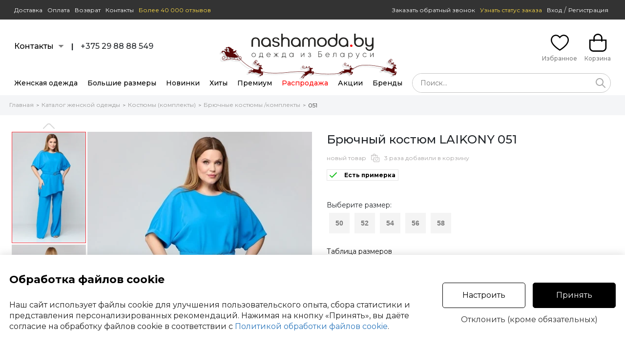

--- FILE ---
content_type: text/html; charset=UTF-8
request_url: https://www.nashamoda.by/shop/kostyum-komplekt/bryuchnyiy/laikony-051-goluboy-430588-view.html
body_size: 16166
content:
<!DOCTYPE html>
<html lang="ru">
<head>

      <title>Брючный костюм LAIKONY 051 голубой размер 50-58, описание, отзывы (уже нет в продаже)</title>
        <meta name="description" content="Купить Брючный костюм LAIKONY 051 голубой размер 50-58, описание, отзывы (уже нет в продаже) ">
        <meta name="keywords" content="Брючный костюм LAIKONY 051 голубой размер 50-58, описание, отзывы (уже нет в продаже), брючный комплект, брючный костюм">
  
  <meta name="viewport" content="width=device-width, initial-scale=1">
  <meta http-equiv="content-type" content="text/html; charset=utf-8">
  <!--[if lt IE 9]>
  <script src="https://www.nashamoda.by/scripts/html5shiv.min.js"></script><![endif]-->
  
    
  <meta http-equiv="Pragma" content="no-cache">
  <link rel="icon" type="image/png" href="https://www.nashamoda.by/favicon.png" />
  <link rel="apple-touch-icon" href="https://www.nashamoda.by/favicon.png"/>
  

    <meta name="robots" content="index, follow" /><link rel="canonical" href="https://www.nashamoda.by/shop/kostyum-komplekt/bryuchnyiy/laikony-051-goluboy-430588-view.html" />    <link rel="alternate" href="https://www.nashamoda.by/shop/kostyum-komplekt/bryuchnyiy/laikony-051-goluboy-430588-view.html" hreflang="ru" />
  <link rel="alternate" href="https://www.nashamoda.by/shop/kostyum-komplekt/bryuchnyiy/laikony-051-goluboy-430588-view.html" hreflang="ru-BY" />
  <link rel="alternate" href="https://www.nashamodaby.ru/shop/kostyum-komplekt/bryuchnyiy/laikony-051-goluboy-430588-view.html" hreflang="ru-RU" />
        <link rel="alternate" href="https://m.nashamoda.by/shop/kostyum-komplekt/bryuchnyiy/laikony-051-goluboy-430588-view.html" media="only screen and (max-width: 760px)" />
  <meta name="p:domain_verify" content="39f13ea90009d10248b9d51e45cd1a8f"/>
  <meta name="zen-verification" content="otZ1p76iIg45myZy3SPPE4BDElAURebU8od3JgWR1bkTgxWNE1cC11tVuuWMjfki" />
    
  <meta property="og:type" content="website" />
  <meta property="og:site_name" content="www.nashamoda.by" />
  <meta property="og:url" content="https://www.nashamoda.by/shop/kostyum-komplekt/bryuchnyiy/laikony-051-goluboy-430588-view.html" />
  <meta property="og:locale" content="ru_RU" />
  <meta property="og:title" content="Брючный костюм LAIKONY 051 голубой размер 50-58, описание, отзывы" />
  <meta property="og:description" content="Комплект женский (блуза и брюки). Блуза женская, свободного силуэта, длиной ниже линии бедер, с цельнокроеными рукавами, с асимметричным низом, в правом боковом шве обработан разрез, со съемным поясом. Вырез горловины блузы округлой формы, обработан обтачкой. Низ рукавов с притачными манжетами, с отворотом. Съемный пояс с застежкой на декоративную пряжку, с эластичной тесьмой.
    Брюки на бедрах, прямые к низу, с притачным поясом, по поясу вставлена эластичная тесьма. На передних половинках брюк в боковых швах обработаны наклонные карманы .Длина спинки – 78см. Брюки: длина по боковому шву – 104см.
  Длина рукава и плеча - 37,5см, ширина низа рукава – 23см." />
  <meta property="og:image" content="https://www.nashamoda.by/images/products/430588/1477371.jpg" />
  <meta property="og:image" content="https://www.nashamoda.by/images/products/430588/1477372.jpg" />
  <meta property="og:image" content="https://www.nashamoda.by/images/products/430588/1477375.jpg" />
  <meta property="og:image" content="https://www.nashamoda.by/images/products/430588/1477378.jpg" />
  <meta property="og:image" content="https://www.nashamoda.by/images/products/430588/1477381.jpg" />
  <meta property="og:image" content="https://www.nashamoda.by/images/products/430588/1477384.jpg" />
  <meta property="og:image" content="https://www.nashamoda.by/images/products/430588/1477387.jpg" />
  <meta property="og:image" content="https://www.nashamoda.by/images/products/430588/1477389.jpg" />


  <!--MAIN SCRIPTS-->
  <script src="https://www.nashamoda.by/scripts/jquery-3.2.1.min.js"></script>

  <!-- события для мобильных устройств -->
  <script src="https://www.nashamoda.by/scripts/jquery.touchSwipe.min.js"></script>
  
  <!-- расширение управления -->
  <script src="https://www.nashamoda.by/scripts/8000607/popper.min.js"></script>

  <script src="https://www.nashamoda.by/scripts/8000607/main.js"></script>
  <script src="https://www.nashamoda.by/scripts/8000607/formular.js"></script>

  <!-- Корзина -->
  <script src="https://www.nashamoda.by/scripts/8000607/basket.js"></script>
  <script src="https://www.nashamoda.by/scripts/8000607/page.js"></script>

  <script>
    var siteRoot = 'https://www.nashamoda.by';
    var siteAjax = 'https://www.nashamoda.by/ajax';
    var siteCdek = 'https://www.nashamoda.by/cdek';
    var siteSearch = 'https://www.nashamoda.by/search';
    formular.root = 'https://www.nashamoda.by';
    page.cookie.domen = '.nashamoda.by';
    page.cookie.prefix = '';
  </script>
    
    
    <script src="https://www.nashamoda.by/scripts/8000607/rating/jquery.barrating.min.js"></script>
  <link rel="stylesheet" href="https://www.nashamoda.by/style/8000607/css-stars.css">
  
    
  <!-- увеличение фото -->
  <link rel="stylesheet" href="https://www.nashamoda.by/style/8000607/magiczoomplus.css">
  <script src="https://www.nashamoda.by/scripts/8000607/magiczoomplus.js"></script>   
  <script>
  var mzOptions = {
    textHoverZoomHint: "Наведите для увеличения",
    textClickZoomHint: "Нажмите для увеличения",
    textExpandHint: "Нажмите для увеличения",
    textBtnClose: "Закрыть",
    textBtnNext: "Следующее фото",
    textBtnPrev: "Предыдущее фото",
    hint: "off"
  };
  var mzMobileOptions = {
    textHoverZoomHint: "Наведите для увеличения",
    textClickZoomHint: "Дважды нажмите для увеличения",
    textExpandHint: "Дважды нажмите для увеличения",
    textBtnClose: "Закрыть",
    textBtnNext: "Следующее фото",
    textBtnPrev: "Предыдущее фото",
    hint: "off"
  };
  </script>
  
  <!-- MAIN JS + CSS -->
  <link rel="stylesheet" href="https://www.nashamoda.by/style/8000607/flex.css">
  <link rel="stylesheet" href="https://www.nashamoda.by/style/8000607/main.css">
  <link rel="stylesheet" href="https://www.nashamoda.by/style/8000607/desktop.css">
  
  <script>

    // корзина
    basket.init('{"models":{"430588":{"id":"430588","price":"0","old_price":"0","rozn_price":"0","opt_price":"0","popul":0,"canbuy":0,"rost":{"500":"500"},"sizes":{"50":"0","52":"0","54":"0","56":"0","58":"0"},"category":"487","main_brand":"1448","brand":"1448","dogovor":"1","elegant":"0","novinka":"0","custom1":"0","custom2":"1","custom3":"0","custom4":"1","custom5":"0"}}}');

    // запуск элементов
    $(document).ready(function(){
      
      basket.recountBasket();
      
      setTimeout( page.loader.load, 100 );
      
    });
    
        
            
  </script>
</head>
<body>
  
    
  <header>
    <div class="headerZero">
      
      <div class="contentZero pageMaxSize flex fxMidLeft">
        
                        <div><a href="https://www.nashamoda.by/dostavka">Доставка</a></div>
        <div><a href="https://www.nashamoda.by/oplata">Оплата</a></div>
        <div><a href="https://www.nashamoda.by/vozvrat">Возврат</a></div>
                        <div><a href="https://www.nashamoda.by/contacts">Контакты</a></div>
        <div><a href="https://www.nashamoda.by/comments" class="comments">Более 40 000 отзывов</a></div>      
        <div class="fxMain"></div>
        <div class="link"><a href="javascript:void(0);" onclick="formular.get('https://www.nashamoda.by/ajax?act=sendphone');" class="callback">Заказать обратный звонок</a></div>
        <div class="link"><a href="javascript:void(0);" onclick="formular.get('https://www.nashamoda.by/ajax?act=wheremyorder');" class="order">Узнать статус заказа</a></div>
        <div class="userPanel flex fxMidCenter noBasis">

                    <div class="login fixLoginSize">
                        <a href="https://www.nashamoda.by/login" class="userPanel">Вход</a> <span class="sep">/</span> <a href="https://www.nashamoda.by/registration" class="userPanel">Регистрация</a>
                      </div>
          
          
          
        </div>
      </div>
      
    </div>
    
    
<div class="headerLogo new_year">

  <div class="contentLogo pageMaxSize flex fxMidLeft">

    <div class="fxMain">
      
      <div class="flex fxMidLeft fxLeft15">
        <div class="item contacts">
          <a href="javascript:void(0);" class="contactPopup flex fxMidLeft fxLeft10">
            <div class="item">Контакты</div>
            <div class="item">
              <div class="contactArrow"><div class="box"></div></div>
            </div>
          </a>
          <div class="contactPopupBody">
            <div class="arrow">
            </div>
            <div class="hintBody">
              
              <div class="text">Мессенджеры (Viber, Telegram, WhatsApp):<br><br><b>+375 29 88 88 549</b></div>
              
              <div class="messagesIcons flex fxMidLeft fxLeft5">
                <div class="item icon"><a href="https://t.me/NashaModa_bot" target="_blank"><div class="svgTelegramRoundIcon"></div></a></div>
                <div class="item icon"><a href="https://viber.click/+375298888549" target="_blank"><div class="svgViberRoundIcon"></div></a></div>
                <div class="item icon"><a href="https://api.whatsapp.com/send/?phone=375298888549" target="_blank"><div class="svgWhatsUpRoundIcon"></div></a></div>
              </div>
              
                            
              <div class="text second">
              Не дозвонились? <a href="javascript:void(0);" onclick="formular.get('https://www.nashamoda.by/ajax?act=sendphone');">Закажите обратный звонок</a>
              </div>
              
              <div class="text second"><br><b>Наша Мода в соцсетях:</b></div>
              
                            <a href="https://www.instagram.com/nashamoda.by/" target="_blank" class="socialBlock flex fxMidLeft left15">
                <div class="item noText fxMain">
                  <div class="svgSocialInstIcon size30"></div>
                </div>
                <div class="item txtCenter"><b>Instagram</b><br><span>@nashamoda.by</span></div>
                <div class="item fxMain txtRight"></div>
              </a>

              <a href="https://www.facebook.com/nashamoda.by" target="_blank" class="socialBlock flex fxMidLeft left15">
                <div class="item noText fxMain">
                  <div class="svgSocialFbIcon size30"></div>
                </div>
                <div class="item txtCenter"><b>Facebook</b><br><span>nashamoda.by</span></div>
                <div class="item fxMain txtRight"></div>
              </a>
              
              <a href="https://vk.com/nashamodaby" target="_blank" class="socialBlock flex fxMidLeft left15">
                <div class="item noText fxMain">
                  <div class="svgSocialVkIcon size30"></div>
                </div>
                <div class="item txtCenter"><b>Вконтакте</b><br><span>nashamoda.by</span></div>
                <div class="item fxMain txtRight"></div>
              </a>
              
              <a href="https://t.me/nashamoda" target="_blank" class="socialBlock flex fxMidLeft left15">
                <div class="item noText fxMain">
                  <div class="svgSocialTelIcon size30"></div>
                </div>
                <div class="item txtCenter"><b>Telegram</b><br><span>@nashamoda.by</span></div>
                <div class="item fxMain txtRight"></div>
              </a>

              <a href="https://ok.ru/nashamod" target="_blank"  class="socialBlock flex fxMidLeft left15">
                <div class="item noText fxMain">
                  <div class="svgSocialOkIcon size30"></div>
                </div>
                <div class="item txtCenter"><b>Одноклассники</b><br><span>nashamoda.by</span></div>
                <div class="item fxMain txtRight"></div>
              </a>

              <a href="https://www.youtube.com/channel/UCTZ-itkJRHfrkgxFe0iNT-w" target="_blank" class="socialBlock flex fxMidLeft left15">
                <div class="item noText fxMain">
                  <div class="svgSocialYouTubeIcon size30"></div>
                </div>
                <div class="item txtCenter"><b>YouTube</b><br><span>nashamoda.by</span></div>
                <div class="item fxMain txtRight"></div>
              </a>
              
            </div>
          </div>
        </div>
        <div class="item">
          <b>|</b>
        </div>
        <div class="item phones">
                      +375 29 88 88 549                                        </div>
      </div>
      
    </div>

    
    <div class="logo">
      <a href="https://www.nashamoda.by" class="linkLogo">
                  <div class="svgLogo"></div>                        
      </a>
    </div>
    
    <div class="fxMain">
    
      <div class="flex fxMidRight fxLeft15">

          <div class="item favorite">
            
            <a href="https://www.nashamoda.by/favorite" class="cartButton favorite">
              <div class="icon">
                
                <svg width="37" height="37" viewBox="0 0 27 24" fill="none" xmlns="http://www.w3.org/2000/svg">
                <path fill-rule="evenodd" clip-rule="evenodd" d="M15.3651 1.2324C16.6361 0.40301 18.3374 -0.241529 20.3439 0.0877926C25.553 0.942766 27.1819 5.44235 26.9842 8.29757C26.8158 11.7768 24.4821 15.0422 21.8487 17.6628C19.1816 20.3172 16.0442 22.4702 13.965 23.7197L13.4986 24L13.0341 23.7167C9.4005 21.4995 6.76991 19.2737 4.90793 17.415C1.02964 13.5437 0.0750216 10.2465 0.00474296 8.27658C-0.105802 5.17796 1.70241 0.655815 6.86061 0.0554241C10.0552 -0.316411 12.3045 1.5598 13.4916 2.82277C13.9634 2.31749 14.5939 1.73567 15.3651 1.2324ZM16.3472 2.74394C15.3213 3.41337 14.5805 4.27362 14.2177 4.7501L13.5345 5.64735L12.812 4.7816C11.9587 3.75923 10.0187 1.5037 7.06825 1.84712C3.17295 2.30053 1.71308 5.67803 1.80347 8.21213C1.85485 9.65194 2.56744 12.5329 6.17812 16.137C7.86733 17.8232 10.2418 19.8473 13.5048 21.8885C15.4902 20.6568 18.2395 18.7127 20.5804 16.383C23.1415 13.8342 25.0559 10.9796 25.1869 8.20179L25.1873 8.19107L25.1881 8.18037C25.3463 5.95194 24.0785 2.52853 20.053 1.86782C18.6158 1.63193 17.3653 2.07962 16.3472 2.74394Z" fill="black"/>
                </svg> 
                
                <div class="count hide" id="na_potom">0</div>
              </div>
              <div class="title">Избранное</div>
            </a>
            
          </div>

          <div class="item cart">

            <a href="https://www.nashamoda.by/basket" class="cartButton cart">
              <div class="icon">
                
                <svg width="37" height="37" viewBox="0 0 25 26" fill="none" xmlns="http://www.w3.org/2000/svg">
                <path fill-rule="evenodd" clip-rule="evenodd" d="M19.0247 8.39367V6.46259C19.0247 2.8934 16.1034 -2.94351e-07 12.5 0C8.89652 2.94352e-07 5.97533 2.8934 5.97533 6.46258V8.39367H0V19.8094C0 23.2284 2.79822 26 6.25 26H18.75C22.2017 26 25 23.2284 25 19.8094V8.39367H19.0247ZM17.1497 10.7546C17.1497 11.2674 17.5694 11.6832 18.0872 11.6832C18.605 11.6832 19.0247 11.2674 19.0247 10.7546V10.2508H23.125V19.8094C23.125 22.2026 21.1662 24.1428 18.75 24.1428H6.25C3.83375 24.1428 1.875 22.2026 1.875 19.8094V10.2508H5.97533V10.7546C5.97533 11.2674 6.39506 11.6832 6.91283 11.6832C7.43059 11.6832 7.85033 11.2674 7.85033 10.7546V10.2508H17.1497V10.7546ZM7.85033 8.39367H17.1497V6.46259C17.1497 3.91907 15.0679 1.85716 12.5 1.85716C9.93205 1.85716 7.85033 3.91907 7.85033 6.46258V8.39367Z" fill="black"/>
                </svg>
                
                <div class="count hide" id="basket_count">0</div>
              </div>
              <div class="title" id="basket_money">Корзина</div>
            </a>
            
          </div>
      
      </div>
      
            <div class="block1"></div>
          
    </div>

  </div>

</div>

<div class="headerMenu">
  <div class="contentMenu pageMaxSize flex fxMidLeft">
    <div class="menuLinks">  
      <div class="flex fxMidLeft fxNoBaseLine fxLeft20">
        <div class="item">
          <a href="https://www.nashamoda.by/shop" class="item mainPopupMenu link">Женская одежда</a>
           
        </div>
        <div class="item">
          <a href="https://www.nashamoda.by/shop/bolshih-razmerov" class="item mainPopupMenu link">Большие размеры</a>
           
        </div>
        <div class="item">
          <a href="https://www.nashamoda.by/shop?new=1" class="item mainPopupMenu link">Новинки</a>
          
        </div>
        <div class="item">
          <a href="https://www.nashamoda.by/shop?hit=1" class="item mainPopupMenu link">Хиты</a>
          
        </div>
        <div class="item">
          <a href="https://www.nashamoda.by/shop?premium=1" class="item mainPopupMenu link">Премиум</a>
          
        </div>
        <div class="item">
          <a href="https://www.nashamoda.by/shop?rasprodazha=1" class="item mainPopupMenu link rasprod">Распродажа</a>
          
        </div>
                <div class="item"><a href="https://www.nashamoda.by/accianew" class="item link">Акции</a></div>
                <div class="item">
          
          <a href="https://www.nashamoda.by/brands" class="item mainPopupMenu link">Бренды</a>
          
        </div>
      </div>
      </div>
      <div class="search fxMain" onclick="event.stopPropagation();">
        
         <form class="searchForm" id="searchForm" action="https://www.nashamoda.by/shop" method="get" onsubmit="basket.analitics.search( $('#searchword').val() );">
          <div class="flex fxMidLeft">
            <div class="fxMain"> 
              <input style="border-radius: 20px;" type="hidden" readonly="readonly" autocomplete="new-password" id="searchword" value="" placeholder="Поиск..." >
              <a href="javascript:void(0);" onclick="smartSearchReset()" class="seachCancel hide" id="searchCancel"><svg width="30" height="30" viewBox="0 0 24 24" fill="none" xmlns="http://www.w3.org/2000/svg"><path fill-rule="evenodd" clip-rule="evenodd" d="M6.29289 6.29289C5.90237 6.68342 5.90237 7.31658 6.29289 7.70711L16.2929 17.7071C16.6834 18.0976 17.3166 18.0976 17.7071 17.7071C18.0976 17.3166 18.0976 16.6834 17.7071 16.2929L7.70711 6.29289C7.31658 5.90237 6.68342 5.90237 6.29289 6.29289Z" fill="#313131"/><path fill-rule="evenodd" clip-rule="evenodd" d="M17.7071 6.29289C18.0976 6.68342 18.0976 7.31658 17.7071 7.70711L7.70711 17.7071C7.31658 18.0976 6.68342 18.0976 6.29289 17.7071C5.90237 17.3166 5.90237 16.6834 6.29289 16.2929L16.2929 6.29289C16.6834 5.90237 17.3166 5.90237 17.7071 6.29289Z" fill="#313131"/></svg></a>
              <script> basket.pathAutocomplete('searchword'); </script>
            </div>
            <div>
              <a href="javascript:void(0);" onclick="smartSearchText();" id="searchActionButton" class="searchButton"><svg width="20" height="20" viewBox="0 0 15 15" fill="none" xmlns="http://www.w3.org/2000/svg"><path fill-rule="evenodd" clip-rule="evenodd" d="M6 1.5C3.51472 1.5 1.5 3.51472 1.5 6C1.5 8.48528 3.51472 10.5 6 10.5C8.48528 10.5 10.5 8.48528 10.5 6C10.5 3.51472 8.48528 1.5 6 1.5ZM0 6C0 2.68629 2.68629 0 6 0C9.31371 0 12 2.68629 12 6C12 9.31371 9.31371 12 6 12C2.68629 12 0 9.31371 0 6Z" fill="#aaaaaa"/><path fill-rule="evenodd" clip-rule="evenodd" d="M9.21967 9.21967C9.51256 8.92678 9.98744 8.92678 10.2803 9.21967L14.7803 13.7197C15.0732 14.0126 15.0732 14.4874 14.7803 14.7803C14.4874 15.0732 14.0126 15.0732 13.7197 14.7803L9.21967 10.2803C8.92678 9.98744 8.92678 9.51256 9.21967 9.21967Z" fill="#aaaaaa"/></svg></a>
            </div>
          </div>
          <div class="searchResultWrapper hide" id="searchResultWrapper">
            <div class="searchResult" id="searchResult"></div>
          </div>
        </form>
        
      </div>
  </div>
</div>
    
        
  </header>
  
    
    
  
<div class="breadcrumbs" id="breadcrumbs">
<div class="pageMaxSize flex fxTopLeft fxWrap">
  
  <div>
    <a href="https://www.nashamoda.by">Главная</a>
  </div>
  
    <div class="arrow">></div>
  
    <div>
    <a href="https://www.nashamoda.by/shop">Каталог женской одежды</a>
  </div>
    
    <div class="arrow">></div>
  
    <div>
    <a href="https://www.nashamoda.by/shop/kostyum-komplekt">Костюмы (комплекты)</a>
  </div>
    
    <div class="arrow">></div>
  
    <div>
    <a href="https://www.nashamoda.by/shop/kostyum-komplekt/bryuchnyiy">Брючные костюмы /комплекты</a>
  </div>
    
    <div class="arrow">></div>
  
    <div>
    <a href="https://www.nashamoda.by/shop/kostyum-komplekt/bryuchnyiy/laikony-051-goluboy-430588-view.html" class="active">051 </a>
  </div>
    
  
</div>
</div>

<div class="productPage pageMaxSize" id="modelInfo430588" >
  <script> basket.analitics.view( 430588 ); </script>
  
  <div class="mainProduct flex fxTopLeft w100">
    
    <div class="mainProductImage">
    
      <div class="mainImage flex fxTopLeft">
        <div class="colLeft noSelect">
          
                    
          <div class="thumbScrollTop">
            <div class="scrollArrow click blockCenter top" onclick="page.slider.scrollTop('main');" id="mainSliderTop"></div>
          </div>
          
          <div class="thumbScrollContent">
            <div class="thumbScroll animateSpeed5" name="main" id="mainSliderScroll">
            
                                                                            <div class="thumb selected" id="mainSliderThumbWrapper1">
                                      <img src="https://www.nashamoda.by/img/0.gif" alt="Иконка: Брючный костюм LAIKONY 051 #1" id="mainSliderThumbImage1" image="https://www.nashamoda.by/images/products/430588/thumbs/1477371.jpg" onmouseover="page.slider.autoScrollWait('main');" onclick="page.slider.click('main',1);" width="150" height="226" class="click">
                                  </div>
                                                              <div class="thumb" id="mainSliderThumbWrapper2">
                                      <img src="https://www.nashamoda.by/img/0.gif" alt="Иконка: Брючный костюм LAIKONY 051 #2" id="mainSliderThumbImage2" image="https://www.nashamoda.by/images/products/430588/thumbs/1477372.jpg" onmouseover="page.slider.autoScrollWait('main');" onclick="page.slider.click('main',2);" width="150" height="226" class="click">
                                  </div>
                                                              <div class="thumb" id="mainSliderThumbWrapper3">
                                      <img src="https://www.nashamoda.by/img/0.gif" alt="Иконка: Брючный костюм LAIKONY 051 #3" id="mainSliderThumbImage3" image="https://www.nashamoda.by/images/products/430588/thumbs/1477375.jpg" onmouseover="page.slider.autoScrollWait('main');" onclick="page.slider.click('main',3);" width="150" height="226" class="click">
                                  </div>
                                                              <div class="thumb" id="mainSliderThumbWrapper4">
                                      <img src="https://www.nashamoda.by/img/0.gif" alt="Иконка: Брючный костюм LAIKONY 051 #4" id="mainSliderThumbImage4" image="https://www.nashamoda.by/images/products/430588/thumbs/1477378.jpg" onmouseover="page.slider.autoScrollWait('main');" onclick="page.slider.click('main',4);" width="150" height="226" class="click">
                                  </div>
                                                              <div class="thumb" id="mainSliderThumbWrapper5">
                                      <img src="https://www.nashamoda.by/img/0.gif" alt="Иконка: Брючный костюм LAIKONY 051 #5" id="mainSliderThumbImage5" image="https://www.nashamoda.by/images/products/430588/thumbs/1477381.jpg" onmouseover="page.slider.autoScrollWait('main');" onclick="page.slider.click('main',5);" width="150" height="226" class="click">
                                  </div>
                                                              <div class="thumb" id="mainSliderThumbWrapper6">
                                      <img src="https://www.nashamoda.by/img/0.gif" alt="Иконка: Брючный костюм LAIKONY 051 #6" id="mainSliderThumbImage6" image="https://www.nashamoda.by/images/products/430588/thumbs/1477384.jpg" onmouseover="page.slider.autoScrollWait('main');" onclick="page.slider.click('main',6);" width="150" height="226" class="click">
                                  </div>
                                                              <div class="thumb" id="mainSliderThumbWrapper7">
                                      <img src="https://www.nashamoda.by/img/0.gif" alt="Иконка: Брючный костюм LAIKONY 051 #7" id="mainSliderThumbImage7" image="https://www.nashamoda.by/images/products/430588/thumbs/1477387.jpg" onmouseover="page.slider.autoScrollWait('main');" onclick="page.slider.click('main',7);" width="150" height="226" class="click">
                                  </div>
                                                              <div class="thumb" id="mainSliderThumbWrapper8">
                                      <img src="https://www.nashamoda.by/img/0.gif" alt="Иконка: Брючный костюм LAIKONY 051 #8" id="mainSliderThumbImage8" image="https://www.nashamoda.by/images/products/430588/thumbs/1477389.jpg" onmouseover="page.slider.autoScrollWait('main');" onclick="page.slider.click('main',8);" width="150" height="226" class="click">
                                  </div>
                          </div>
          </div>

          <div class="thumbScrollBottom">
            <div class="scrollArrow click blockCenter bottom" onclick="page.slider.scrollBottom('main');" id="mainSliderBottom"></div>
          </div>
          
        </div>
        <div class="colRight">

                      
                                    <div class="image" id="mainSliderMainWrapper1">
              <a href="https://www.nashamoda.by/images/products/430588/1477371.jpg" id="MagicZoom1" class="MagicZoom" onmouseover="page.slider.autoScrollWait('main');" data-options="zoomPosition:inner;hint:false;rightClick:true;buttons:hide;">
                                  <img src="https://www.nashamoda.by/images/products/430588/thumbs1/1477371.jpg" alt="Брючный костюм LAIKONY 051 #1" image="https://www.nashamoda.by/images/products/430588/thumbs1/1477371.jpg" id="mainSliderMainImage1" width="460" height="690">
                              </a>
            </div>
            
                                    <div class="image hide" id="mainSliderMainWrapper2">
              <a href="https://www.nashamoda.by/images/products/430588/1477372.jpg" id="MagicZoom2" class="MagicZoom" onmouseover="page.slider.autoScrollWait('main');" data-options="zoomPosition:inner;hint:false;rightClick:true;buttons:hide;">
                                  <img src="https://www.nashamoda.by/img/big.gif" alt="Брючный костюм LAIKONY 051 #2" image="https://www.nashamoda.by/images/products/430588/thumbs1/1477372.jpg" id="mainSliderMainImage2" width="460" height="690">
                              </a>
            </div>
            
                                    <div class="image hide" id="mainSliderMainWrapper3">
              <a href="https://www.nashamoda.by/images/products/430588/1477375.jpg" id="MagicZoom3" class="MagicZoom" onmouseover="page.slider.autoScrollWait('main');" data-options="zoomPosition:inner;hint:false;rightClick:true;buttons:hide;">
                                  <img src="https://www.nashamoda.by/img/big.gif" alt="Брючный костюм LAIKONY 051 #3" image="https://www.nashamoda.by/images/products/430588/thumbs1/1477375.jpg" id="mainSliderMainImage3" width="460" height="690">
                              </a>
            </div>
            
                                    <div class="image hide" id="mainSliderMainWrapper4">
              <a href="https://www.nashamoda.by/images/products/430588/1477378.jpg" id="MagicZoom4" class="MagicZoom" onmouseover="page.slider.autoScrollWait('main');" data-options="zoomPosition:inner;hint:false;rightClick:true;buttons:hide;">
                                  <img src="https://www.nashamoda.by/img/big.gif" alt="Брючный костюм LAIKONY 051 #4" image="https://www.nashamoda.by/images/products/430588/thumbs1/1477378.jpg" id="mainSliderMainImage4" width="460" height="690">
                              </a>
            </div>
            
                                    <div class="image hide" id="mainSliderMainWrapper5">
              <a href="https://www.nashamoda.by/images/products/430588/1477381.jpg" id="MagicZoom5" class="MagicZoom" onmouseover="page.slider.autoScrollWait('main');" data-options="zoomPosition:inner;hint:false;rightClick:true;buttons:hide;">
                                  <img src="https://www.nashamoda.by/img/big.gif" alt="Брючный костюм LAIKONY 051 #5" image="https://www.nashamoda.by/images/products/430588/thumbs1/1477381.jpg" id="mainSliderMainImage5" width="460" height="690">
                              </a>
            </div>
            
                                    <div class="image hide" id="mainSliderMainWrapper6">
              <a href="https://www.nashamoda.by/images/products/430588/1477384.jpg" id="MagicZoom6" class="MagicZoom" onmouseover="page.slider.autoScrollWait('main');" data-options="zoomPosition:inner;hint:false;rightClick:true;buttons:hide;">
                                  <img src="https://www.nashamoda.by/img/big.gif" alt="Брючный костюм LAIKONY 051 #6" image="https://www.nashamoda.by/images/products/430588/thumbs1/1477384.jpg" id="mainSliderMainImage6" width="460" height="690">
                              </a>
            </div>
            
                                    <div class="image hide" id="mainSliderMainWrapper7">
              <a href="https://www.nashamoda.by/images/products/430588/1477387.jpg" id="MagicZoom7" class="MagicZoom" onmouseover="page.slider.autoScrollWait('main');" data-options="zoomPosition:inner;hint:false;rightClick:true;buttons:hide;">
                                  <img src="https://www.nashamoda.by/img/big.gif" alt="Брючный костюм LAIKONY 051 #7" image="https://www.nashamoda.by/images/products/430588/thumbs1/1477387.jpg" id="mainSliderMainImage7" width="460" height="690">
                              </a>
            </div>
            
                                    <div class="image hide" id="mainSliderMainWrapper8">
              <a href="https://www.nashamoda.by/images/products/430588/1477389.jpg" id="MagicZoom8" class="MagicZoom" onmouseover="page.slider.autoScrollWait('main');" data-options="zoomPosition:inner;hint:false;rightClick:true;buttons:hide;">
                                  <img src="https://www.nashamoda.by/img/big.gif" alt="Брючный костюм LAIKONY 051 #8" image="https://www.nashamoda.by/images/products/430588/thumbs1/1477389.jpg" id="mainSliderMainImage8" width="460" height="690">
                              </a>
            </div>
          
        </div>
      </div>
      
      <script>
      
        page.slider.add( {
          name : 'main',
          index : 1,
          position : 1,
          count : 8,
          modelOnPage : 3,
          // математика
          math : {
            element : 226,
            border : 2,
            between : 3
          },
          scroll : {
            type : 'vertical',
            way : 'step', //step
            minSwipe : 50,
            modelPerScroll : 3,
            mouse: 1
          },
          lazyThumb : true,
          lazyMain : true,
          magicZoom : true
        } );
      
      </script>
    
    </div>
    
    <div class="mainProductText fxMain">
    
      <!-- Название -->
      <h1 id="modelPage">Брючный костюм LAIKONY 051</h1>
      
      <!-- Статистика -->
            <div class="modelStats flex fxMidLeft">
        
                
                            <div class="item">новый товар</div>
                    <div class="item icon"><div class="svgStatsIcon"></div></div>
          <div class="item">3 раза добавили в корзину</div>
              </div>
      


      <div class="modelTags flex fxMidLeft fxWrap">
        <div class="modelTag primerka">
        
          <!-- Примерка -->
                    <div class="modelPrimerka flex fxMidLeft fxLeft15">
            <div class="item noText">
              <div class="svgAcceptIcon"></div>
            </div>
            <div class="item text">Есть примерка</div>
          </div>
                  
        </div>
                      </div>
      
      
      
      
      <div class="productCols flex fxTopLeft">
        <div >

                    
        </div>

      </div>
      
      
            
            
      
      

      

            
            
      <div class="productCols sizes noSelect">

        <div class="title">Выберите размер:</div>
        <div class="productSizes desktop selectParams flex fxTopLeft fxWrap" id="size">
                                                  <div class="selectParamsItem">
                <input type="radio" id="430588-50" name="size" value="50" disabled="disabled"><label for="430588-50">50</label>
              </div>
                                                                    <div class="selectParamsItem">
                <input type="radio" id="430588-52" name="size" value="52" disabled="disabled"><label for="430588-52">52</label>
              </div>
                                                                    <div class="selectParamsItem">
                <input type="radio" id="430588-54" name="size" value="54" disabled="disabled"><label for="430588-54">54</label>
              </div>
                                                                    <div class="selectParamsItem">
                <input type="radio" id="430588-56" name="size" value="56" disabled="disabled"><label for="430588-56">56</label>
              </div>
                                                                    <div class="selectParamsItem">
                <input type="radio" id="430588-58" name="size" value="58" disabled="disabled"><label for="430588-58">58</label>
              </div>
                                                          </div>
        
        <a href="javascript:void(0);" onclick="formular.get('https://www.nashamoda.by/ajax?act=sizetable&group=29&id=430588');" class="tableSize">Таблица размеров</a>
                
        
                <input type="hidden" name="color" id="color" value="0">
                
      </div>

      
      <div class="productCols basketButtons">
        
                <div class="w100">
          <div class="outOfStock">Нет в продаже</div>
        </div>
                
      </div>      

    </div>
    
  </div>
  
    <div class="mainProduct flex fxTopLeft w100">
    <div class="mainProductImage">

      <div class="productOtherColors">
  <div class="colorTitle">В другом цвете или Рекомендации:</div>
  <div class="colorScrollContent">
  
    <div class="flex fxTopLeft fxLeft5 animateSpeed8" name="color" id="colorSliderScroll">

        
        <div class="item">
          <a href="https://www.nashamoda.by/shop/kostyum-komplekt/yubochnyiy/laikony-l-393-chernyj-503681-view.html" class="noText marks" title="Посмотреть подробнее LAIKONY L-393 черный">
                          <img src="https://www.nashamoda.by/images/products/503681/thumbs/2548990.jpg" alt="Юбочный костюм LAIKONY L-393 черный" width="150" height="225">
                      </a>
        </div>
        
        <div class="item">
          <a href="https://www.nashamoda.by/shop/zhaket-pidzhak/laikony-l-893-1-503065-view.html" class="noText marks" title="Посмотреть подробнее LAIKONY L-893-1">
                          <img src="https://www.nashamoda.by/images/products/503065/thumbs/2545251.jpg" alt="Жакет (пиджак) LAIKONY L-893-1" width="150" height="225">
                      </a>
        </div>
        
        <div class="item">
          <a href="https://www.nashamoda.by/shop/kostyum-komplekt/kostyumy-s-platem/laikony-504-pudra-chernyj-502773-view.html" class="noText marks" title="Посмотреть подробнее LAIKONY 504 пудра+ черный">
                          <img src="https://www.nashamoda.by/images/products/502773/thumbs/2543534.jpg" alt="Костюм с платьем LAIKONY 504 пудра+ черный" width="150" height="225">
                      </a>
        </div>
        
        <div class="item">
          <a href="https://www.nashamoda.by/shop/platye/povsednevnoe/laikony-573-seryj-diagonal-500791-view.html" class="noText marks" title="Посмотреть подробнее LAIKONY 573 серый диагональ">
                          <img src="https://www.nashamoda.by/images/products/500791/thumbs/2532102.jpg" alt="Платье LAIKONY 573 серый диагональ" width="150" height="225">
                      </a>
        </div>
      
    </div>
  
  </div>
  
  <script>

    page.slider.add( {
      name : 'color',
      index : 1,
      position : 1,
      count : 4,
      modelOnPage : 4,
      // математика
      math : {
        element : 150,
        border : 0,
        between : 5
      },
      scroll : {
        type : 'horizontal',
        way : 'step', //step
        minSwipe : 50,
        modelPerScroll : 4,
        mouse: 1
      },
      lazyThumb : true
    } );

  </script>

</div>
    
    </div>
    <div class="mainProductText second fxMain">
      
      <div class="productCatalogLinks">
      

          <div class="modelCatalog flex fxMidLeft fxLeft10">
            <div class="item icon noText">
              <img src="https://www.nashamoda.by/images/brands/1448_logo_1690360571.png" width="46" height="46">
            </div>
            <div class="item text">
              <a href="https://www.nashamoda.by/shop/kostyum-komplekt/bryuchnyiy/laikony" class="link">
                Все брючные костюмы /комплекты LAIKONY
              </a>
              <div class="desc">
                Бренд и категория
              </div>
            </div>
          </div>
          
          <div class="separator"></div>
          
          <div class="modelCatalog flex fxMidLeft fxLeft10">
            <div class="item icon noText">
              <img src="https://www.nashamoda.by/img/tag.png" width="46" height="46">
            </div>
            <div class="item text">
              <a href="https://www.nashamoda.by/shop/laikony" class="link">
                Все модели LAIKONY
              </a>
              <div class="desc">
                Бренд
              </div>
            </div>
          </div>          
          
          <div class="separator"></div>
          
          <div class="modelCatalog flex fxMidLeft fxLeft10">
            <div class="item icon noText">
              <img src="https://www.nashamoda.by/images/categories/487_logo_1715862984.png" width="46" height="46">
            </div>
            <div class="item text">
              <a href="https://www.nashamoda.by/shop/kostyum-komplekt/bryuchnyiy" class="link">
                Все брючные костюмы /комплекты в каталоге
              </a>
              <div class="desc">
                Категория
              </div>
            </div>
          </div>
      
      </div>
      
    </div>
  </div>
    
  <div class="modelMenu flex fxMidLeft noSelect" type="tabs" id="comments">
    <div class="item active"><a href="javascript:void(0);" onclick="setTab(this);" goto="tabDescription" class="menu">О товаре</a></div>
    
    <div class="item"><a href="javascript:void(0);" onclick="setTab(this);" goto="tabDelivery" class="menu">Доставка</a></div>
    <div class="item"><a href="javascript:void(0);" onclick="setTab(this);" goto="tabComment" class="menu">Отзывы (0)</a></div>
    <div class="item"><a href="javascript:void(0);" onclick="setTab(this);" goto="tabQuestion" class="menu">Вопросы (0)</a></div>
    <div class="item fxMain"></div>
  </div>
  
  <div class="commentTab" id="tabDescription">

    <div class="productInfo short" id="hiddenInfo">
      <div class="blockTitle">Описание товара:</div>
      
      <div class="productParams">
                  <div><b>Состав ткани:</b> Блуза и брюки: ПЭ – 100%.</div>
        
                  <div><b>Рост:</b> 164</div>
                
        <div><b>Тип:</b> Брючный костюм</div>
        <div><b>Номер модели:</b> 051</div>
        <div><b>Производитель:</b> <a class="brandLink" href="https://www.nashamoda.by/shop/laikony">LAIKONY &gt;&gt;</a></div>
        <div><b>Страна производства:</b> Беларусь</div>
        
                  <div><b>Размеры:</b>
                                      <strike>50</strike>                                        , <strike>52</strike>                                        , <strike>54</strike>                                        , <strike>56</strike>                                        , <strike>58</strike>                                    </div>
                
                  
        
                
                
        
        
        
        
                
      </div>
        
      
              <div class="blockTitle">Текстовое описание</div>
        <div class="productParams">Комплект женский (блуза и брюки). Блуза женская, свободного силуэта, длиной ниже линии бедер, с цельнокроеными рукавами, с асимметричным низом, в правом боковом шве обработан разрез, со съемным поясом. Вырез горловины блузы округлой формы, обработан обтачкой. Низ рукавов с притачными манжетами, с отворотом. Съемный пояс с застежкой на декоративную пряжку, с эластичной тесьмой.<br>    Брюки на бедрах, прямые к низу, с притачным поясом, по поясу вставлена эластичная тесьма. На передних половинках брюк в боковых швах обработаны наклонные карманы .Длина спинки – 78см. Брюки: длина по боковому шву – 104см.<br>  Длина рукава и плеча - 37,5см, ширина низа рукава – 23см.</div>
      
            
              <div class="blockTitle">Декоративные элементы</div>
        <div class="productParams">Внимание! Декоративные элементы и фурнитура могут отличаться от заявленного на фото!</div>
            
            
      <div class="paramGradient"></div>
        
    </div>
    
        <a href="javascript:void(0);" onclick="toggleHide('hiddenInfoLink');toggleHide('hiddenInfoLinkBottom');toggleShort('hiddenInfo');" id="hiddenInfoLink" class="hiddenInfoLink">Подробное описания товара</a>
    <a href="javascript:void(0);" onclick="toggleHide('hiddenInfoLink');toggleHide('hiddenInfoLinkBottom');toggleShort('hiddenInfo');" id="hiddenInfoLinkBottom" class="hiddenInfoLink bottom hide">Скрыть подробное описания товара</a>
    
  </div>
  
  <div class="commentTab hide" id="tabDelivery">

      <div class="productCols delivery">
        
              
      </div>

  </div>
  
  <div class="commentTab hide" id="tabComment">

    <div class="commentButtonWrapper flex fxMidLeft">
      <div class="item">
        <a href="javascript:void(0);" onclick="formular.get('https://www.nashamoda.by/ajax?act=commentform&id=430588');" content="showCommentForm" id="showCommentButton" class="commentButton black flex fxMidCenter">
          <div class="item fxMain">Написать отзыв</div>
          <div class="item icon">
            <svg version="1.1" xmlns="http://www.w3.org/2000/svg" class="arrow" width="15px" height="15px" xmlns:xlink="http://www.w3.org/1999/xlink" x="0px" y="0px" viewBox="0 0 1000 1000" enable-background="new 0 0 1000 1000" xml:space="preserve">
            <g fill="#fff"><path d="M978.4,697L528.2,246.7c-15.6-15.5-40.8-15.5-56.3,0L21.6,697c-15.5,15.6-15.5,40.7,0,56.3c15.6,15.5,40.7,15.5,56.3,0l422.1-422l422,422c15.6,15.5,40.7,15.5,56.3,0C993.9,737.7,993.9,712.6,978.4,697z"/></g>
            </svg>
          </div>
        </a>
      </div>
      <div class="item text fxMain">
        
      </div>
    </div>
        
    
    
      </div>
  
  <div class="commentTab hide" id="tabQuestion">
    
    <div class="commentButtonWrapper flex fxMidLeft">
      <div class="item">
        <a href="javascript:void(0);" onclick="formular.get('https://www.nashamoda.by/ajax?act=questionform&id=430588');" content="showQuestionForm" id="showQuestionButton" class="commentButton black flex fxMidCenter">
          <div class="item fxMain">Задать вопрос</div>
          <div class="item icon">
            <svg version="1.1" xmlns="http://www.w3.org/2000/svg" class="arrow" width="15px" height="15px" xmlns:xlink="http://www.w3.org/1999/xlink" x="0px" y="0px" viewBox="0 0 1000 1000" enable-background="new 0 0 1000 1000" xml:space="preserve">
            <g fill="#fff"><path d="M978.4,697L528.2,246.7c-15.6-15.5-40.8-15.5-56.3,0L21.6,697c-15.5,15.6-15.5,40.7,0,56.3c15.6,15.5,40.7,15.5,56.3,0l422.1-422l422,422c15.6,15.5,40.7,15.5,56.3,0C993.9,737.7,993.9,712.6,978.4,697z"/></g>
            </svg>
          </div>
        </a>
      </div>
      
    </div>
    
    
    
        
  </div>
  
  <div class="productSearchTags flex fxTopLeft fxWrap">
  
    
    
    
    
    
    
    
    
    
    
    
    
                  <div class="item">
  <a class="filer flex fxMidLeft" href="https://www.nashamoda.by/shop?color=3">
    <span class="icon">
      <svg width="15px" version="1.1" xmlns="http://www.w3.org/2000/svg" xmlns:xlink="http://www.w3.org/1999/xlink" x="0px" y="0px" viewBox="0 0 348.1 348.1" style="enable-background:new 0 0 348.1 348.1;" xml:space="preserve">
        <g fill="gray">
          <path d="M260.1,48.65c-22,0-40,18-40,40s18,40,40,40s40-18,40-40S282.1,48.65,260.1,48.65z M260.1,112.65c-13.2,0-24-10.8-24-24
            s10.8-24,24-24s24,10.8,24,24S273.3,112.65,260.1,112.65z"/>
          <path d="M308.1,1.05h-108c-10.8,0-20.8,4-28,11.6L11.7,172.25c-15.6,15.6-15.6,40.8,0,56.4l107.2,106.8
            c7.6,7.6,17.6,11.6,28.4,11.6s20.8-4,28.4-11.6l160.4-160.4c7.6-7.2,12-17.2,12-27.6V41.05C348.1,19.05,330.1,1.05,308.1,1.05z
             M332.1,147.45c0,6-2.4,12-7.2,16l-160.8,160.8c-4.4,4.4-10.4,6.8-16.8,6.8s-12.4-2.4-16.8-6.8L22.9,217.45
            c-9.2-9.2-9.2-24.4,0-34l160.4-159.6c4.4-4.4,10.4-6.8,16.8-6.8h108c13.2,0,24,10.8,24,24V147.45z"/>
        </g>
      </svg>
    </span>
    <span class="text">Голубой</span>
  </a>
  </div>
                                                                              
                                  <div class="item">
  <a class="filer flex fxMidLeft" href="https://www.nashamoda.by/shop?risunok=4">
    <span class="icon">
      <svg width="15px" version="1.1" xmlns="http://www.w3.org/2000/svg" xmlns:xlink="http://www.w3.org/1999/xlink" x="0px" y="0px" viewBox="0 0 348.1 348.1" style="enable-background:new 0 0 348.1 348.1;" xml:space="preserve">
        <g fill="gray">
          <path d="M260.1,48.65c-22,0-40,18-40,40s18,40,40,40s40-18,40-40S282.1,48.65,260.1,48.65z M260.1,112.65c-13.2,0-24-10.8-24-24
            s10.8-24,24-24s24,10.8,24,24S273.3,112.65,260.1,112.65z"/>
          <path d="M308.1,1.05h-108c-10.8,0-20.8,4-28,11.6L11.7,172.25c-15.6,15.6-15.6,40.8,0,56.4l107.2,106.8
            c7.6,7.6,17.6,11.6,28.4,11.6s20.8-4,28.4-11.6l160.4-160.4c7.6-7.2,12-17.2,12-27.6V41.05C348.1,19.05,330.1,1.05,308.1,1.05z
             M332.1,147.45c0,6-2.4,12-7.2,16l-160.8,160.8c-4.4,4.4-10.4,6.8-16.8,6.8s-12.4-2.4-16.8-6.8L22.9,217.45
            c-9.2-9.2-9.2-24.4,0-34l160.4-159.6c4.4-4.4,10.4-6.8,16.8-6.8h108c13.2,0,24,10.8,24,24V147.45z"/>
        </g>
      </svg>
    </span>
    <span class="text">Однотон</span>
  </a>
  </div>
                              
  
            <div class="item">
      <a class="filer flex fxMidLeft" href="https://www.nashamoda.by/shop/kostyum-komplekt/bryuchnyiy?sostav=681">
        <span class="icon">
          <svg width="15px" version="1.1" xmlns="http://www.w3.org/2000/svg" xmlns:xlink="http://www.w3.org/1999/xlink" x="0px" y="0px" viewBox="0 0 348.1 348.1" style="enable-background:new 0 0 348.1 348.1;" xml:space="preserve">
            <g fill="gray">
              <path d="M260.1,48.65c-22,0-40,18-40,40s18,40,40,40s40-18,40-40S282.1,48.65,260.1,48.65z M260.1,112.65c-13.2,0-24-10.8-24-24
                s10.8-24,24-24s24,10.8,24,24S273.3,112.65,260.1,112.65z"/>
              <path d="M308.1,1.05h-108c-10.8,0-20.8,4-28,11.6L11.7,172.25c-15.6,15.6-15.6,40.8,0,56.4l107.2,106.8
                c7.6,7.6,17.6,11.6,28.4,11.6s20.8-4,28.4-11.6l160.4-160.4c7.6-7.2,12-17.2,12-27.6V41.05C348.1,19.05,330.1,1.05,308.1,1.05z
                 M332.1,147.45c0,6-2.4,12-7.2,16l-160.8,160.8c-4.4,4.4-10.4,6.8-16.8,6.8s-12.4-2.4-16.8-6.8L22.9,217.45
                c-9.2-9.2-9.2-24.4,0-34l160.4-159.6c4.4-4.4,10.4-6.8,16.8-6.8h108c13.2,0,24,10.8,24,24V147.45z"/>
            </g>
          </svg>
        </span>
        <span class="text">Полиэстер</span>
      </a>
      </div>
        
    
              <div class="item">
  <a class="filer flex fxMidLeft" href="https://www.nashamoda.by/shop?sezon=616">
    <span class="icon">
      <svg width="15px" version="1.1" xmlns="http://www.w3.org/2000/svg" xmlns:xlink="http://www.w3.org/1999/xlink" x="0px" y="0px" viewBox="0 0 348.1 348.1" style="enable-background:new 0 0 348.1 348.1;" xml:space="preserve">
        <g fill="gray">
          <path d="M260.1,48.65c-22,0-40,18-40,40s18,40,40,40s40-18,40-40S282.1,48.65,260.1,48.65z M260.1,112.65c-13.2,0-24-10.8-24-24
            s10.8-24,24-24s24,10.8,24,24S273.3,112.65,260.1,112.65z"/>
          <path d="M308.1,1.05h-108c-10.8,0-20.8,4-28,11.6L11.7,172.25c-15.6,15.6-15.6,40.8,0,56.4l107.2,106.8
            c7.6,7.6,17.6,11.6,28.4,11.6s20.8-4,28.4-11.6l160.4-160.4c7.6-7.2,12-17.2,12-27.6V41.05C348.1,19.05,330.1,1.05,308.1,1.05z
             M332.1,147.45c0,6-2.4,12-7.2,16l-160.8,160.8c-4.4,4.4-10.4,6.8-16.8,6.8s-12.4-2.4-16.8-6.8L22.9,217.45
            c-9.2-9.2-9.2-24.4,0-34l160.4-159.6c4.4-4.4,10.4-6.8,16.8-6.8h108c13.2,0,24,10.8,24,24V147.45z"/>
        </g>
      </svg>
    </span>
    <span class="text">Демисезон</span>
  </a>
  </div>
    
                
          <div class="item">
  <a class="filer flex fxMidLeft" href="https://www.nashamoda.by/shop?rost=500">
    <span class="icon">
      <svg width="15px" version="1.1" xmlns="http://www.w3.org/2000/svg" xmlns:xlink="http://www.w3.org/1999/xlink" x="0px" y="0px" viewBox="0 0 348.1 348.1" style="enable-background:new 0 0 348.1 348.1;" xml:space="preserve">
        <g fill="gray">
          <path d="M260.1,48.65c-22,0-40,18-40,40s18,40,40,40s40-18,40-40S282.1,48.65,260.1,48.65z M260.1,112.65c-13.2,0-24-10.8-24-24
            s10.8-24,24-24s24,10.8,24,24S273.3,112.65,260.1,112.65z"/>
          <path d="M308.1,1.05h-108c-10.8,0-20.8,4-28,11.6L11.7,172.25c-15.6,15.6-15.6,40.8,0,56.4l107.2,106.8
            c7.6,7.6,17.6,11.6,28.4,11.6s20.8-4,28.4-11.6l160.4-160.4c7.6-7.2,12-17.2,12-27.6V41.05C348.1,19.05,330.1,1.05,308.1,1.05z
             M332.1,147.45c0,6-2.4,12-7.2,16l-160.8,160.8c-4.4,4.4-10.4,6.8-16.8,6.8s-12.4-2.4-16.8-6.8L22.9,217.45
            c-9.2-9.2-9.2-24.4,0-34l160.4-159.6c4.4-4.4,10.4-6.8,16.8-6.8h108c13.2,0,24,10.8,24,24V147.45z"/>
        </g>
      </svg>
    </span>
    <span class="text">Рост 164 см</span>
  </a>
  </div>
                          
</div>

  
  
  <div class="productSocialWrapper">
    <div class="blockTitle">Присоединяйтесь к нам в соц. сетях:</div>

    <div class="productSocialList flex fxMidLeft noText">

      <div class="shareButton">
      
        <div class="modelShareWrapper desktop">
          <div class="modelShareBlock">

            <a href="javascript:void(0);" class="modelShare">
              <div class="modelShareButton flex fxMidLeft">
                <div class="item icon"><div class="svgShareIcon"></div></div>
                <div class="item">Поделиться</div>
              </div>
            </a>
            <div class="modelShareVariants">
              
              <a class="shareVariant flex fxMidLeft" href="javascript:void(0);" onclick="navigator.clipboard.writeText('https://www.nashamoda.by/shop/kostyum-komplekt/bryuchnyiy/laikony-051-goluboy-430588-view.html');$('#copyShereLink').html('Ссылка скопирована').css('color','#2f9940');">
                <div class="item icon"><div class="svgSocialCopyIcon"></div></div>
                <div class="item" id="copyShereLink">Скопировать ссылку</div>
              </a>
              
              <a class="shareVariant flex fxMidLeft" target="_blank" href="https://connect.ok.ru/offer?url=https%3A%2F%2Fwww.nashamoda.by%2Fshop%2Fkostyum-komplekt%2Fbryuchnyiy%2Flaikony-051-goluboy-430588-view.html&title=%D0%91%D1%80%D1%8E%D1%87%D0%BD%D1%8B%D0%B9+%D0%BA%D0%BE%D1%81%D1%82%D1%8E%D0%BC+LAIKONY+051">
                <div class="item icon"><div class="svgSocialOkIcon"></div></div>
                <div class="item">Однокласники</div>
              </a>
              
              <a class="shareVariant flex fxMidLeft" target="_blank" href="http://vk.com/share.php?url=https%3A%2F%2Fwww.nashamoda.by%2Fshop%2Fkostyum-komplekt%2Fbryuchnyiy%2Flaikony-051-goluboy-430588-view.html&title=%D0%91%D1%80%D1%8E%D1%87%D0%BD%D1%8B%D0%B9+%D0%BA%D0%BE%D1%81%D1%82%D1%8E%D0%BC+LAIKONY+051">
                <div class="item icon"><div class="svgSocialVkIcon"></div></div>
                <div class="item">Вконтакте</div>
              </a>

                            <a class="shareVariant flex fxMidLeft" target="_blank" href="http://www.facebook.com/sharer.php?u=https%3A%2F%2Fwww.nashamoda.by%2Fshop%2Fkostyum-komplekt%2Fbryuchnyiy%2Flaikony-051-goluboy-430588-view.html&t=%D0%91%D1%80%D1%8E%D1%87%D0%BD%D1%8B%D0%B9+%D0%BA%D0%BE%D1%81%D1%82%D1%8E%D0%BC+LAIKONY+051">
                <div class="item icon"><div class="svgSocialFbIcon"></div></div>
                <div class="item">Facebook</div>
              </a>
              
              <a class="shareVariant flex fxMidLeft" target="_blank" href="https://t.me/share/url?url=https%3A%2F%2Fwww.nashamoda.by%2Fshop%2Fkostyum-komplekt%2Fbryuchnyiy%2Flaikony-051-goluboy-430588-view.html&text=%D0%91%D1%80%D1%8E%D1%87%D0%BD%D1%8B%D0%B9+%D0%BA%D0%BE%D1%81%D1%82%D1%8E%D0%BC+LAIKONY+051">
                <div class="item icon"><div class="svgSocialTelIcon"></div></div>
                <div class="item">Telegram</div>
              </a>
              
              <a class="shareVariant flex fxMidLeft" target="_blank" href="viber://forward?text=https%3A%2F%2Fwww.nashamoda.by%2Fshop%2Fkostyum-komplekt%2Fbryuchnyiy%2Flaikony-051-goluboy-430588-view.html">
                <div class="item icon"><div class="svgSocialViberIcon"></div></div>
                <div class="item">Viber</div>
              </a>

            </div>
          </div>
        </div>
      
      </div>
      
      <div><a href="http://vk.com/nashamodaby" target="_blank"><svg width="40" height="40" viewBox="0 0 40 40" fill="none" xmlns="http://www.w3.org/2000/svg"><g clip-path="url(#clip0_112_242)"><path d="M36.1729 0.123047H3.82724C1.78174 0.123047 0.123535 1.78126 0.123535 3.82675V36.1724C0.123535 38.218 1.78174 39.8761 3.82724 39.8761H36.1729C38.2185 39.8761 39.8766 38.218 39.8766 36.1724V3.82675C39.8766 1.78126 38.2185 0.123047 36.1729 0.123047Z" fill="#4680C2" stroke="#4680C2"/><path d="M33.3115 26.5579C32.2124 24.577 29.3809 22.1969 28.212 21.1611C27.8921 20.8775 27.8579 20.3869 28.149 20.0733C30.3798 17.673 32.164 14.9148 32.7782 13.2481C33.049 12.512 32.4882 11.734 31.6979 11.734H29.4023C28.6457 11.734 28.2028 12.006 27.9919 12.439C26.1379 16.2433 24.5475 17.8898 23.4343 18.852C22.811 19.391 21.8391 18.9444 21.8391 18.1243C21.8391 16.5441 21.8391 14.5014 21.8391 13.0527C21.8391 12.3502 21.2653 11.7818 20.5577 11.7818L16.3641 11.734C15.8362 11.734 15.5347 12.3324 15.8515 12.752L16.544 13.7473C16.8044 14.0922 16.9452 14.5117 16.9452 14.9423L16.9415 19.4247C16.9415 20.2044 15.9977 20.5854 15.4374 20.039C13.5419 18.1905 11.8971 14.4156 11.305 12.6105C11.1337 12.0881 10.645 11.7353 10.0909 11.734L7.82952 11.7285C6.98115 11.7285 6.36092 12.5339 6.59152 13.3449C8.65772 20.6074 12.8972 27.5165 20.4525 28.2656C21.1968 28.3391 21.8391 27.7389 21.8391 26.9959V24.6401C21.8391 23.9646 22.3682 23.3839 23.0484 23.3668C23.0722 23.3662 23.0961 23.3662 23.1199 23.3662C25.1183 23.3662 27.3563 26.2786 28.1393 27.6409C28.3643 28.0328 28.7852 28.2717 29.2403 28.2717H32.2821C33.1696 28.2717 33.739 27.3291 33.3115 26.5579Z" fill="white"/></g><defs><clipPath id="clip0_112_242"><rect width="40" height="40" rx="20" fill="white"/></clipPath></defs></svg></a></div>
      <div><a href="http://ok.ru/group/52518477430981" target="_blank"><svg width="40" height="40" viewBox="0 0 40 40" fill="none" xmlns="http://www.w3.org/2000/svg"><g clip-path="url(#clip0_112_245)"><path d="M36.1729 0.123047H3.82724C1.78174 0.123047 0.123535 1.78126 0.123535 3.82675V36.1724C0.123535 38.218 1.78174 39.8761 3.82724 39.8761H36.1729C38.2185 39.8761 39.8766 38.218 39.8766 36.1724V3.82675C39.8766 1.78126 38.2185 0.123047 36.1729 0.123047Z" fill="#F48420" stroke="#F48420"/><path d="M20.1234 10.0788C21.7814 10.0788 23.1297 11.4338 23.1297 13.0999C23.1297 14.7643 21.7814 16.1196 20.1234 16.1196C18.4671 16.1196 17.1171 14.7643 17.1171 13.0999C17.1171 11.4338 18.4671 10.0788 20.1234 10.0788ZM20.1234 20.3941C24.1284 20.3941 27.3841 17.1225 27.3841 13.0999C27.3841 9.07566 24.1284 5.80273 20.1234 5.80273C16.1193 5.80273 12.8628 9.07566 12.8628 13.0999C12.8628 17.1224 16.1193 20.3941 20.1234 20.3941ZM23.0609 26.3464C24.539 26.0079 25.9646 25.4204 27.2773 24.5915C28.2708 23.9622 28.5703 22.6424 27.9441 21.6438C27.3188 20.6431 26.0062 20.3422 25.0109 20.9714C22.0369 22.8514 18.2076 22.8505 15.2352 20.9714C14.2398 20.3422 12.9273 20.6432 12.3026 21.6438C11.6765 22.6431 11.975 23.9622 12.9688 24.5915C14.2814 25.4194 15.7069 26.0079 17.185 26.3464L13.1256 30.4256C12.2957 31.2604 12.2957 32.6136 13.1265 33.4482C13.5423 33.8652 14.0862 34.0742 14.63 34.0742C15.1747 34.0742 15.7195 33.8655 16.1353 33.4482L20.1224 29.4398L24.113 33.4482C24.943 34.2831 26.2895 34.2831 27.1202 33.4482C27.9516 32.6136 27.9516 31.2594 27.1202 30.4256C27.1203 30.4256 23.0609 26.3464 23.0609 26.3464Z" fill="white"/></g><defs><clipPath id="clip0_112_245"><rect width="40" height="40" rx="20" fill="white"/></clipPath></defs></svg></a></div>
            <div><a href="https://www.instagram.com/nashamoda.by/" target="_blank"><svg width="40" height="40" viewBox="0 0 40 40" fill="none" xmlns="http://www.w3.org/2000/svg"><path d="M31.1246 39.9789L8.91421 40C4.02788 40.0045 0.0266564 36.011 0.0211074 31.1247L3.68544e-06 8.91421C-0.00442829 4.02789 3.98902 0.0266565 8.87535 0.0211074L31.0858 3.68544e-06C35.9721 -0.00442829 39.9733 3.98902 39.9789 8.87535L40 31.0858C40.0056 35.9732 36.011 39.9745 31.1246 39.9789Z" fill="url(#paint0_radial_112_248)"/><path d="M31.1246 39.9789L8.91421 40C4.02788 40.0045 0.0266564 36.011 0.0211074 31.1247L3.68544e-06 8.91421C-0.00442829 4.02789 3.98902 0.0266565 8.87535 0.0211074L31.0858 3.68544e-06C35.9721 -0.00442829 39.9733 3.98902 39.9789 8.87535L40 31.0858C40.0056 35.9732 36.011 39.9745 31.1246 39.9789Z" fill="url(#paint1_radial_112_248)"/><path d="M20.0475 27.7142C15.7686 27.7142 12.2856 24.2324 12.2856 19.9523C12.2856 15.6721 15.7686 12.1904 20.0475 12.1904C24.3266 12.1904 27.8095 15.6721 27.8095 19.9523C27.8095 24.2324 24.3266 27.7142 20.0475 27.7142ZM20.0475 14.408C16.9905 14.408 14.5034 16.8952 14.5034 19.9523C14.5034 23.0094 16.9905 25.4966 20.0475 25.4966C23.1046 25.4966 25.5917 23.0094 25.5917 19.9523C25.5917 16.8952 23.1046 14.408 20.0475 14.408Z" fill="white"/><path d="M28.3332 13.3333C29.2536 13.3333 29.9998 12.5871 29.9998 11.6666C29.9998 10.7462 29.2536 10 28.3332 10C27.4127 10 26.6665 10.7462 26.6665 11.6666C26.6665 12.5871 27.4127 13.3333 28.3332 13.3333Z" fill="white"/><path d="M26.707 34.3806H13.3884C9.10541 34.3806 5.61914 30.8955 5.61914 26.6113V13.2926C5.61914 9.00839 9.10541 5.52344 13.3884 5.52344H26.707C30.9901 5.52344 34.4763 9.00839 34.4763 13.2926V26.6113C34.4763 30.8955 30.9901 34.3806 26.707 34.3806ZM13.3884 7.74314C10.3284 7.74314 7.83896 10.2326 7.83896 13.2926V26.6113C7.83896 29.6713 10.3284 32.1609 13.3884 32.1609H26.707C29.767 32.1609 32.2566 29.6713 32.2566 26.6113V13.2926C32.2566 10.2326 29.767 7.74314 26.707 7.74314H13.3884Z" fill="white"/><defs><radialGradient id="paint0_radial_112_248" cx="0" cy="0" r="1" gradientUnits="userSpaceOnUse" gradientTransform="translate(14.8699 40.0289) scale(49.8615 49.8615)"><stop stop-color="#FFDD55"/><stop offset="0.328" stop-color="#FF543F"/><stop offset="0.348" stop-color="#FC5245"/><stop offset="0.504" stop-color="#E64771"/><stop offset="0.643" stop-color="#D53E91"/><stop offset="0.761" stop-color="#CC39A4"/><stop offset="0.841" stop-color="#C837AB"/></radialGradient><radialGradient id="paint1_radial_112_248" cx="0" cy="0" r="1" gradientUnits="userSpaceOnUse" gradientTransform="translate(6.43655 -0.49939) scale(33.1081 22.06)"><stop stop-color="#4168C9"/><stop offset="0.999" stop-color="#4168C9" stop-opacity="0"/></radialGradient></defs></svg></a></div>    </div>
    
    
  </div>
    
  
  
</div>


  
    <footer class="new_year">
    <div class="footerMenu">
      <div class="colums pageMaxSize flex fxTopLeft">
        <div class="w34">
          
            <img src="https://www.nashamoda.by/img/foot-logo.png" class="footerLogo" alt="">
          
            <div class="adress">
              
              <div class="footerInfo flex fxTopLeft">
                <div class="icon"></div>
                <div class="text">
                  <p>Интернет-магазин Nashamoda</p>
                  <p>Ежедневно с 8.00 до 20.00<br>по московскому времени</p>
                </div>
              </div>
              
              <div class="footerInfo flex fxTopLeft">
                <div class="icon"><img src="https://www.nashamoda.by/img/foot-placeholder.png" alt=""></div>
                <div class="text">
                                    <p><span>Беларусь</span>, <span>г. Брест</span></p>
                  <p>ул. Куйбышева 85/1</p>
                                                    </div>
              </div>

              <div class="footerInfo flex fxTopLeft">
                <div class="icon"><img src="https://www.nashamoda.by/img/foot-phone.png" alt=""></div>
                <div class="text">
                                    <p>+375 29 88 88 549</p>
                                    <p>info@nashamoda.by</p>
                                                    </div>
              </div>
              
              <div class="urinfo pageMaxSize">
                ООО БелБайнет, УНП 291476877<br>
                Свидетельство о государственной регистрации<br>№ 291476877 от 19.04.2017,<br>регистрационный номер в торговом реестре 526467.<br>Сведения внесены 06.01.2022<br>Лицо местного исполнительного и распорядительного органа,<br>уполномоченное рассматривать обращения покупателей: <u>8 0162 21-04-75</u>
              </div>
              
            </div>
       
        </div>
        <div class="w22 first">
          <p class="title">ГЛАВНОЕ МЕНЮ</p>
          <ul>
            <li><a href="https://www.nashamoda.by/shop">Каталог моделей</a></li>
            <li><a href="https://www.nashamoda.by/shop/bolshih-razmerov">Большие размеры</a></li>
            <li><a href="https://www.nashamoda.by/shop/platye">Белорусские женские платья</a></li>
            <li><a href="https://www.nashamoda.by/shop/kostyum-komplekt">Белорусские женские костюмы</a></li>
            <li><a href="https://www.nashamoda.by/brands">Фирмы-производители</a></li>
            <li><a href="https://www.nashamoda.by/work">Сотрудничество</a></li>
                        <li><a href="https://www.nashamoda.by/accianew">Акции</a></li>
                                                          </ul>
        </div>
        <div class="w22">
          <p class="title">ПОМОЩЬ</p>
          <ul>
                        <li><a href="https://www.nashamoda.by/visamastercard">Оплата банковской картой online<br>(Visa, MasterCard, Белкарт)</a></li>
            <li><a href="https://www.nashamoda.by/visamastercard#erip">Оплата через ЕРИП</a></li>
                                                <li><a href="https://www.nashamoda.by/dostavka">Доставка</a></li>
            <li><a href="https://www.nashamoda.by/oplata">Оплата</a></li>
            <li><a href="https://www.nashamoda.by/vozvrat">Возврат</a></li>
            <li><a href="https://www.nashamoda.by/programmaloyalnosti">Программа лояльности</a></li>
                                  </ul>
        </div>
        <div class="w22">
          <p class="title">О НАС</p>
          <ul class="mb-0">
            <li><a href="https://www.nashamoda.by/about">О нас</a></li>
            <li><a href="https://www.nashamoda.by/contacts">Контакты</a></li>
            <li><a href="https://www.nashamoda.by/publik_dogovor">Договор публичной оферты</a></li>
            <li><a href="https://www.nashamoda.by/politika_obrabotki_dannyh_polzovateley">Обработка персональных данных</a></li>
            <li><a href="https://www.nashamoda.by/politika_obrabotki_cookie">Обработка cookie</a></li>
            
            <li> <a href="javascript:void(0);" onclick="formular.get('https://www.nashamoda.by/ajax?act=opinion');"> Задать вопрос </a> </li>
                        <li><a href="https://m.nashamoda.by/shop/kostyum-komplekt/bryuchnyiy/laikony-051-goluboy-430588-view.html" id="otherVersionLink" onclick="setVersion(2);">Мобильная версия сайта</a></li>
                        <li class="siteComments"> <a href="https://www.nashamoda.by/comments">Отзывы: <b><i>41863 шт.</i></b></a> </li>
            <li> 
            
              <a href="https://www.nashamoda.by/comments" class="siteRating flex fxMidLeft">
                <div class="item count">
                  <b>4.87</b> из 5
                </div>
                <div class="item fxMain">
            
                  <div class="rating flex fxMidLeft">
                                          <div class="mark"></div>
                                          <div class="mark"></div>
                                          <div class="mark"></div>
                                          <div class="mark"></div>
                                          <div class="mark"></div>
                                                          </div>

                </div>
              </a>
           
            </li>
          </ul>
          
        </div>
      </div>
      
            <div class="block1"></div>
      <div class="block2"></div>
            
    </div>
    <div class="foot-copy">
      <div class="pageMaxSize flex fxMidLeft">
        <div class="fxMain">
          Nashamoda.by 2008-2025
        </div>
      </div>
    </div>
   </footer>
  
  <div class="foot-pay-wrapper">
    <div class="page-container">
      <img src="https://www.nashamoda.by/img/paylogos-by.png" alt="Мы принимаем">          </div>
  </div>
  
<div><a href="javascript:void(0);" id="topScrollButton"></a></div>
  
    <div class="cookieBody" id="cookie-consent">

  <div id="cookieStepMain">
    <div class="cookieContent flex fxMidLeft fxLeft25">
      <div class="item">
      
        <div class="title">Обработка файлов cookie</div>
        
        <div class="text">Наш сайт использует файлы cookie для улучшения пользовательского опыта, сбора статистики и представления персонализированных рекомендаций. Нажимая на кнопку «Принять», вы даёте согласие на обработку файлов cookie в соответствии с <a href="https://www.nashamoda.by/politika_obrabotki_cookie" target="_blank">Политикой обработки файлов cookie</a>.
        </div>
        
      </div>
      <div class="item">
      
        <div class="cookieButtons flex fxMidLeft fxLeft15">
          <div class="item"><a href="javascript:void(0);" class="cookieButton cookieOptions" onClick="page.cookie.options();">Настроить</a></div>
          <div class="item"><a href="javascript:void(0);" class="cookieButton cookieAccept" onClick="page.cookie.acceptAll();">Принять</a></div>
        </div>
        
        <div class="cookieButtons">
          <a href="javascript:void(0);" class="cookieButton cookieDecline" onClick="page.cookie.decline();">
            Отклонить (кроме обязательных)
          </a>
        </div>
      
      </div>
    </div>
  </div>

  <div id="cookieStepOptions" class="hide">
    
    <div class="cookieContent flex fxMidLeft fxLeft25">
      
      <div class="item">
        
        <div class="title">Настройка файлов cookie</div>
        
        <div class="text">
          
          <div class="cookieVariant flex fxTopLeft fxLeft10">
            <div class="item">
              <input id="cookie_site" type="checkbox" name="cookie_site" value="1" class="likeButton lock" checked="checked" disabled="disabled" />
              <div class="inputButton noSelect"><div class="inputPosition"></div></div>
            </div>
            <div class="item">
              <label for="cookie_site">Обязательные cookie</label>
            </div>
          </div>
          
          <div class="cookieVariantText">
          Необходимы для работы сайта и не могут быть отключены. Вы можете настроить браузер, чтобы он блокировал эти файлы cookie или уведомлял вас об их использовании, но в таком случае возможно, что некоторые функции сайта не будут работать.
          </div>

          <div class="cookieVariant flex fxTopLeft fxLeft10">
            <div class="item">
              <input id="cookie_analytics" type="checkbox" name="cookie_analytics" value="1" class="likeButton" checked="checked" />
              <div class="inputButton noSelect" onclick="$('LABEL[for=cookie_analytics]').click();"><div class="inputPosition"></div></div>
            </div>
            <div class="item">
              <label class="noSelect" for="cookie_analytics">Аналитические cookie</label>
            </div>
          </div>

          <div class="cookieVariantText">
          Могут использоваться для сбора данных об интересах пользователей, посещаемых страницах и источниках трафика, чтобы оценивать и улучшать работу нашего сайта.
          </div>
          
          <div class="cookieVariant flex fxTopLeft fxLeft10">
            <div class="item">
              <input id="cookie_marketing" type="checkbox" name="cookie_marketing" value="1" class="likeButton" checked="checked" />
              <div class="inputButton noSelect" onclick="$('LABEL[for=cookie_marketing]').click();"><div class="inputPosition"></div></div>
            </div>
            <div class="item">
              <label class="noSelect" for="cookie_marketing">Маркетинговые cookie</label>
            </div>
          </div>
          
          <div class="cookieVariantText">
          Предоставляют рекламным компаниям информацию о вашей активности в Интернете, чтобы помочь им предоставлять вам более релевантную онлайн-рекламу или ограничить количество просмотров рекламы.
          </div>

          <div class="cookieConfirm flex fxMidLeft fxLeft10">
            <div class="item fxMain">Нажимая на кнопку «Принять», вы даёте согласие на обработку файлов cookie в соответствии с <a href="https://www.nashamoda.by/politika_obrabotki_cookie" target="_blank">Политикой обработки файлов cookie</a>.</div>
            <div class="item"><a href="javascript:void(0);" class="cookieButton cookieAccept big" onClick="page.cookie.accept();">Принять выбранное</a></div>
            <div class="item"><a href="javascript:void(0);" class="cookieButton cookieDecline" onClick="page.cookie.decline();">Отклонить (кроме обязательных)</a></div>
          </div>
          
        </div>
        
      </div>
    
    </div>
  </div>

</div>
    
    
 </body>
</html>

--- FILE ---
content_type: text/css
request_url: https://www.nashamoda.by/style/8000607/desktop.css
body_size: 31493
content:
@import url('https://fonts.googleapis.com/css2?family=Montserrat:wght@300;400;500;600;700&display=swap');

/* Simple */

* {
  -webkit-box-shadow: none !important;
  -moz-box-shadow: none !important;
  box-shadow: none !important;
}

*, :hover, :focus, :active {
  outline: none !important;
}

*, ::before, ::after {
  -webkit-box-sizing: border-box;
  -moz-box-sizing: border-box;
  box-sizing: border-box;
}

ul, ol {
  list-style: none;
  padding: 0;
  margin: 0;
}

ul > li, ol > li {
  margin: 0;
  padding: 0;
  outline: 0;
}

hr {
  display: none;
}

.box {
  -webkit-box-sizing: border-box !important;
  -moz-box-sizing: border-box !important;
  box-sizing: border-box !important;
}

.collapse {
  display: none;
}

HTML, body {
  font-family: 'Montserrat', Arial, sans-serif;  font-weight: 400;
  margin: 0;
  padding: 0;
  width: auto;
  min-width: 1024px;
  /*max-width: 100%;*/
  font-size: 14px;
  line-height: 1.5;
  color: #212529;
  text-align: left;
  display: block;
}
h1, h2, h3, h4, h5, h6 {
  font-weight: 600;
  margin-top: 0;
}
a {
  text-decoration: none;
  color: #2d78bd;
}
a:hover {
  text-decoration: underline;
}
p {
  margin: 0;
}
#navbarNavDropdown {
  display: none;
}
.no-scroll {
  overflow: hidden;
}
.no-scroll.mac {
  /* для mac */
  position: fixed;
  top: 0;
  left: 0;
}
img {
  /*max-width: 100%;*/
  max-height: none;
  vertical-align: middle;
  border-style: none;
}

input, button, select, optgroup, textarea {
  margin: 0;
  font-family: inherit;
  font-size: inherit;
  line-height: inherit;
}

/* текстовые подсказки для элементов формы */

  .form-control::-webkit-input-placeholder {
    color: #6c757d;
    opacity: 1;
  }

  .form-control::-moz-placeholder {
    color: #6c757d;
    opacity: 1;
  }

  .form-control:-ms-input-placeholder {
    color: #6c757d;
    opacity: 1;
  }

  .form-control::-ms-input-placeholder {
    color: #6c757d;
    opacity: 1;
  }

  .form-control::placeholder {
    color: #6c757d;
    opacity: 1;
  }

/* ширина экрана с центровкой */
  .pageMaxSize {
    min-width: 1014px;
    max-width: 1242px;
    padding: 0px 5px;
    margin: 0 auto;
  }
  
  .pageMaxSize.center {
    text-align: center;
  }
  
  .pageMaxSize.onSplash {
    padding: 0px;
  }
  
  header {
    display: block;
    margin: 0px;
    padding: 0px;
    background: #fff;
    /*overflow: hidden;*/
  }

/* Шапка сайта */

  /* нулевое меню */
  .headerZero {
    /*border-bottom: 1px solid #cdcdcd;*/
    background: #333;
  }
  
  .contentZero {
    padding: 0px 0px 0px 10px;
    height: 40px;
  }
  
  .contentZero > div + div {
    margin-left: 10px;
  }
  
  .contentZero > div + div.userPanel, .contentZero > div.link + div.link {
    margin-left: 10px;
  } 
  
  .contentZero a {
    font-size: 12px; /* 13px */
    line-height: 12px; /* 13px */
    color: #FFF;
  }
  
  .contentZero a.comments {
    color: #ffdd46;
  }

  .contentZero a.callback {
    color: #FFF !important;
  }
  
  .contentZero a.order {
    color: #ffdd46;
  }
  
  .contentZero a.userPanel {
    color: #FFF; 
  }
  
  
  div.userPanel {
    padding: 0px 15px 0px 0px;
    height: 40px;
    /*border-left: 1px solid #cdcdcd;
    border-right: 1px solid #cdcdcd;    
    background-color: #f3f3f3;
    */
  }
  
  div.userPanel > div + div {
    margin-left: 10px;
  }
  
  div.userPanel .currency SELECT {
    font-size: 12px;
    line-height: 12px;
    height: 23px;
  }
  
  /* лого, поиск, корзина */
  
  .contentLogo {
    height: 110px;
    padding: 0px 10px;
  }
  
  /* лого */
  .contentLogo .logo a {
    display: block;
  }
  
  .contentLogo .logo img {
    width: 320px;
  }
  
  .contentLogo > div + div {
    margin-left: 30px;
  }

  .contentLogo .callComment {
    font-size: 12px;
    line-height: 12px;
    font-weight: 400;
    color: #9a9a9a;
    margin-top: 5px;
  }
  
  /* мы онлайн */
  
  .contentLogo .weOnline { margin-bottom: 5px; }
  .contentLogo .weOnline .mark div {
    width: 10px;
    height: 10px;
    background: #04c061;
    border-radius: 50%;
  } 
  .contentLogo .weOnline .text {
    padding-left: 8px;
    font-size: 12px;
    color: gray;
  }
  
  
  /* корзина */
  
  .contentLogo .contactPopup {
    font-size: 16px;
    line-height: 16px;
    font-weight: 500;
    color: #000;
    text-decoration: none;
  }
  
  .contentLogo .contactPopup a:hover {
    text-decoration: none;
  }
  
  .contactPopup .contactArrow {
    display: block;
    width: 11px;
    height: 6px;
    padding: 3px 0px 0px 0px;
    overflow: hidden;
    position: relative;
  }
  
  .contactPopup .box {
    position: absolute;
    top: -4px;
    left: 1px;
    display: block;
    width: 8px;
    height: 8px;
    background: gray;
    -webkit-transform: rotate(45deg);
    transform: rotate(45deg);
  }
  
  .contentLogo .line {
    width: 2px;
    height: 22px;
    background: #000;
  }
  
  .contentLogo div.cart, .contentLogo div.favorite {
    padding-top: 8px;
  }
  
  .contentLogo a.cartButton {
    display: inline-block;
    text-align: center;
    color: #010101;
    line-height: 1px;
  }
  
  .contentLogo .phones {
    font-size: 16px;
    line-height: 16px;
    font-weight: 500;
  } 
  
  .contentLogo a.cartButton .icon {
    display: inline-block;
    width: 43px;
    height: 40px;
    position: relative;
    margin: 0px auto;
  }
  

  .contentLogo a.cartButton .image img {
    width: 37px;
    height: 35px;
  }
  
  .contentLogo a.cartButton .icon .count {
    position: absolute;
    width: 25px;
    height: 25px;
    font-size: 14px;
    color: #fff;
    line-height: 25px;
    border-radius: 50%;
    background-color: #313131;
    top: -5px;
    left: -10px;
    text-align: center;
    text-decoration: none;
  }
  
  .contentLogo a.cartButton.cart .image img {
    width: 43px;
    height: 37px;
  }
  
  .contentLogo a.cartButton.cart .icon .count {
    left: -6px;
    background: #f8353e;
  }
  
  .contentLogo a.cartButton .title {
    margin-top: 5px;
    font-size: 12px;
    line-height: 12px;
    font-weight: 500;
    color: gray;
  }
  
  .contentLogo a.cartButton:hover {
    text-decoration: none;
  }
  
  /* главное меню */
  .headerMenuBack {
    background: #fff;
  }
  
  .headerMenu {
    /*border-top: 1px solid #cdcdcd;*/
    /* border-bottom: 1px solid #cdcdcd; */
    margin-bottom: 5px;
  }
  
  .optVersion {
    background: #2A30F5;
    color: #fff;
    text-transform: uppercase;
    font-size: 15px;
    line-height: 35px;
    text-align: center;
    margin-top: 15px;
  }
  
  .contentMenu {
    padding: 0px 10px;
  }
  
  .contentMenu > div + div {
    margin-left: 20px;
  }
  
  .menuLinks a.link {
    font-size: 14px;
    line-height: 14px;
    color: #000;
    font-weight: 500;
    display: block;
    -webkit-transition: all .3s ease-out;
    -o-transition: all .3s ease-out;
    transition: all .3s ease-out;
  }

  .menuLinks:hover a.link {
    color: silver;
  }
  
  .menuLinks a.link:hover {
    color: #000;
  }
  
  .menuLinks a.link.rasprod:hover {
    color: #FE0000;
  }
  
  .menuLinks a.link.rasprod {
    color: #FE0000;
  }
  
  .dropdown-toggle::after {
    display: inline-block;
    width: 0;
    height: 0;
    margin-left: 0.255em;
    vertical-align: 0.255em;
    content: "";
    border-top: 0.3em solid;
    border-right: 0.3em solid transparent;
    border-bottom: 0;
    border-left: 0.3em solid transparent;
  }
  
  .dropdown-menu {
    display: none;
    border-radius: 0;
    margin-top: 0;
    -webkit-box-shadow: 0 7px 16px 0 rgba(0,0,0,0.25);
    position: absolute;
    float: none;
    margin: 1px 0px 0px -23px;
    padding-top: 5px;
    z-index: 100;
    min-width: 10rem;
    padding: 0.5rem 0;
    font-size: 1rem;
    color: #212529;
    text-align: left;
    list-style: none;
    background-color: #fff;
    background-clip: padding-box;
    border: 1px solid #EEE;
  }

  .dropdown-menu.show {
    display: block;
  }
  
  .contentMenu a div.icon {
    margin-right: 5px;
    width: 18px;
  }
  
  .contentMenu a div.icon img {
    position: absolute;
    width: 18px;
    margin-top: -11px;
  }
  
  .contentMenu a.menuAction {
    font-weight: bold;
    color: #f8353e !important;
  }
  
  .contentMenu a.menuNew {
    font-weight: bold;
  }
  
  .contentMenu a.menuSale {
    
  }
  
  .contentMenu a.menuOpt {
    color: #966544;
  }
  
  .contentMenu a.menuRozn {
  }
  
  .contentMenu a.item:hover {
    color: #000;
    text-decoration: none;
  }
  
  .dropdown-menu {
    display: none;
  }
  
  .headerMenu.typeOpt {
    background: #373737;
    border-bottom: none;
  }
  
  .headerMenu.typeOpt a {
    color: #fff;
  }
  
  .headerMenu.typeOpt a.menuAction {
    font-weight: bold;
    color: #fffc00 !important;
  }
  
  .dropdown-menu a {
    font-size: 14px;
    line-height: 14px;
    background-color: #fff;
    padding: 7px 24px;
    text-decoration: none;
    display: block;
    color: #484848;
  }
  
  .dropdown-menu a:hover {
    background-color: #fff;
    color: #f8353e;
  }
  
  .headerMenu.typeOpt .dropdown-menu a {
    color: #484848;
  }

  /* слайдер на главной */

    .mainBannerScrollContent {
      width: 811px;
      height: 500px;
      overflow: hidden;
      position: relative;
    }
    
    .mainBannerScrollContent.typeOpt {
      width:1242px;
      height:500px;
    }
  
    .bannerScrollArrow {
      position: absolute;
      width: 50px;
      height: 50px;
      top: calc(50% - 25px);
    }
    
    .bannerScrollArrow.left {
      left: 20px;
      background: url(/img/main-sl-prev.png) no-repeat center center;
    }
    
    .bannerScrollArrow.right {
      right: 20px;
      background: url(/img/main-sl-next.png) no-repeat center center;
    }
    
    .bannerScrollArrow.off {
      display: block !important;
      opacity: 0.3;
    }
    
    .mainBannerScrollContent .sliderTabsWrapper {
      position: absolute;
      margin: 0px;
      padding: 0px;
      bottom: 15px;
      width: 100%;
      height: 10px;
    }
    
    .sliderTabs > .item {
      width: 10px;
    }
    
    .sliderTabLink {
      display: block;
      height: 10px;
      background: #fff;
      border-radius: 5px;
      border: 1px solid #a6a6a6;
    }
    
    .sliderTabLink.video {
      background: #f8353e;
    }
    
    .sliderTabLink.selected {
      background: #f8353e;
    }

  /* главная горизонтальный блок баннеров */
  
    .homeBanner {
      margin-top: 10px;
    }
    
    .homeBanner > a + a {
      margin-left: 10px; 
    }
    
    .homeBanner > a {
      position: relative;
    }
    
    .homeBanner > a img {
      width: 100%;
    }
    
    /* главная сетковидный блок баннеров */
    
      .homeGridBanner {
        margin-top: 30px;
      }
      
      .homeGridBanner.bottom {
        margin-top: 10px;
      }
      
      .homeGridBanner.typeOpt {
        margin-top: 15px;
      }
      
      .homeGridBanner > .row + .row {
        margin-left: 10px;
        overflow: hidden;
      }
      
      .homeGridBanner > .row a.medium + a.medium {
        margin-top: 10px;
      }
      
      .homeGridBanner > .row a.small + a.small {
        margin-left: 10px;
      }
      
      .homeGridBanner .banner {
        position: relative;
        display: block;
        width: 100%;
        line-height: 1px;
      }
      
      .homeGridBanner .banner.backImage {
        background-repeat: no-repeat;
        background-size: cover;
        background-position: center center;
      }
      
      .homeGridBanner .banner img {
        width: 421px;
      }
      
      .homeGridBanner .banner.large {
        max-height: 500px;
      }
      
      .homeGridBanner .banner.large img {
        height: 500px;
      }
      
      .homeGridBanner .banner.main img {
        width: 811px;
        height: 500px;
      }
      
      .homeGridBanner .banner.medium {
        height: 245px;
        overflow: hidden;
      }
      
      .homeGridBanner .banner.medium img {
        /*height: 205px;*/
      }
      
    /* блок рассылки на главной */
    
      .homeRassylka {
        margin-top: 50px;
        font-family: 'Montserrat', Arial, sans-serif;
      }
      
      .homeRassylkaWrapper {
        padding: 0px 15px;
      }
      
      .homeRassylka .visual {
        line-height: 1px;
        margin: 0px 20px 0px 0px;
      }
      
      
      .homeRassylka .title {
        font-size: 22px;
        line-height: 22px;
        font-weight: 500;
        color: #313131;
        margin: 16px 0px 20px 0px;
      }
      
      .homeRassylkaSocial {
        /*margin-left: 10px;*/
      }
    
      .homeRassylkaSocial a + a {
        margin-left: 10px;
      }
      
      .homeRassylkaSocial a {
        width: 52px;
        height: 52px;
        display: block;
        line-height: 1px;
      }
      
    /* затемнение над банерами и кнопка */ 
    
    .opacityBack  {
      opacity: 0%; 
      top: 0px;
      bottom: 0px;
      left: 0px;
      right: 0px;
      position: absolute;
      background-color: rgba(38, 38, 38, 0.2);
      -webkit-transition: all 1s ease-out;
      -o-transition: all 1s ease-out;
      transition: all 1s ease-out;
    }
    
    a:hover .opacityBack {
      opacity: 100%;
    }

    .opacityBack div.button {
      display: none;
      padding: 5px 28px;
      background: rgba(255,255,255,1);
      color: #313131;
      text-decoration: none;
      position: absolute;
      bottom: 0px;
      margin: 10px 10px 10px 10px;
    }
    
    .opacityBack div.button.bigBanner {
      margin-bottom: 86px;
    }

    .opacityBack div.button.buy {
      background: #f8353e;
      color: #fff;
    }
    
    
    /* баннеры бренда */
    .homeBrandBanner > a {
      margin-top: 10px !important;
      position: relative;
      line-height: 1px;
    }
    
    .homeBrandBanner > a:nth-last-child(odd) {
      margin-right: 10px;
    }
    
  
  /* название секции */
    .section-title {
      position: relative;
      text-align: center;
      margin: 30px 0;
    }
    
    .section-title.splashTitle {
      margin: 30px 0;
    }
    
    .section-title::before {
      content: '';
      position: absolute;
      top: 50%;
      left: 0;
      height: 1px;
      width: 100%;
      background-color: #ddd;
      z-index: -1;
    }
    
    .section-title div.h2, .section-title h1 {
      font-size: 16px;
      line-height: 20px;
      font-weight: 400;
      text-transform: uppercase;
      padding-left: 50px;
      padding-right: 50px;
      background-color: #fff;
      display: inline-block;
      margin: 0;
    }
    
    .section-title.splashTitle  div.h2 {
      font-weight: 600;
    }
    
    .section-block {
      display: inline-block;
    }
    
    .section-link {
      display: inline-block;
      font-size: 14px;
      line-height: 14px;
      color: #f8353e;
      text-decoration: none;
      padding: 0 15px 5px;
      border-bottom: 1px solid transparent;
      transition: all 0.3s ease-in-out;
      margin: 20px auto 0px auto;
    }
    
    .section-link:hover {
      color: #f8353e;
      text-decoration: none;
      border-bottom: 1px solid #f8353e;
    }
    
    .section-link img {
      margin-left: 20px;
    }
    
  /* рейтинг */
    .product-inner .rating {
      margin-top: 5px;
    }
    
    .rating.catalog {
      margin: 10px 5px 0px 5px;
    }
    
    .rating.product {
      
    }

    .rating div + div {
      margin-left: 5px;
    }
    
    .rating .mark {
      width: 20px;
      height: 20px;
      background: url(/img/star.svg) no-repeat center center;
    }

    .rating .mark.off {
      background: url(/img/star_grey.svg) no-repeat center center;
    }

    .rating .text {
      color: #313131;
      margin-left: 10px;
      font-size: 14px;
      line-height: 17px;
    }

    .rating .link {
      margin-left: 10px;
    }

    .rating .link a {
      font-size: 14px;
      line-height: 17px;
      text-decoration: underline;
    }
    
    .rating .link a:hover {
      text-decoration: none;
    }
    
  /* 
    форма рассылки на главной
  */
  
    .rassylkaForm {
      /*width: 600px;*/
      /*padding: 5px 0px;*/
      /*background: #efefef;*/
    }
    
    .rassylkaForm input {
      display: block;
      width: 100%;
      padding: 0px 20px;
      font-size: 1rem;
      line-height: 36px;
      color: #313131;
      background-color: transparent;
      border-radius: 0;
      border: 1px solid #8b8b8b;
      transition: border-color 0.15s ease-in-out;
      /*font-family: Roboto, Arial, sans-serif;*/
      font-weight: 400;
    }
    
    .formButton.rassylka {
      margin-left: 15px;
      padding: 0px 20px;
      color: #fff;
      font-size: 1rem;
      line-height: 38px;
      display: block;
      background: #AB3021;
      border-radius: 5px;
      height: auto;
      text-transform: none;
    }
    
  /* блок комментариев на главной */
  
    .contentComments > div + div {
      margin-left: 50px;
    }
    
    .homeComment {
      text-align: left;
    }
    
    .homeComment > div + div {
      margin-left: 35px;
    }
    
    .homeComment .icon a {
      display: block;
      line-height: 1px;
    }
    
    .homeComment .icon img {
      border: 5px solid #efefef;
      width: 150px;
    }
    
    .homeComment .text .name {
      font-size: 14px;
      line-height: 14px;
      font-weight: 700;
    }
    
    .homeComment .text .date {
      font-size: 12px;
      line-height: 12px;
      font-weight: 300;
      font-style: italic;
      margin-top: 10px;
    }
    
    .homeComment .text .title {
      margin-top: 10px;
    }
    
    .homeComment .rating {
      margin-top: 7px;
    }

    .homeComment .text .text {
      margin-top: 10px;
      position: relative;
      font-size: 14px;
      line-height: 18px;
      font-weight: 300;
      font-style: italic;
    }
    
    .homeComment .text .text::before {
      content: '';
      position: absolute;
      left: -25px;
      top: 5px;
      width: 20px;
      height: 20px;
      background: url("/img/quotes.png") center center no-repeat;
    }
  
  /* seo блок на главной */
  
  .homeInfo {
    /*
    background: #f6f6f6;
    background: -moz-linear-gradient(left, #f6f6f6 0%, #f6f6f6 57%, #ffffff 58%, #ffffff 100%);
    background: -webkit-gradient(left top, right top, color-stop(0%, #f6f6f6), color-stop(57%, #f6f6f6), color-stop(58%, #ffffff), color-stop(100%, #ffffff));
    background: -webkit-linear-gradient(left, #f6f6f6 0%, #f6f6f6 57%, #ffffff 58%, #ffffff 100%);
    background: -o-linear-gradient(left, #f6f6f6 0%, #f6f6f6 57%, #ffffff 58%, #ffffff 100%);
    background: -ms-linear-gradient(left, #f6f6f6 0%, #f6f6f6 57%, #ffffff 58%, #ffffff 100%);
    background: linear-gradient(to right, #f6f6f6 0%, #f6f6f6 57%, #ffffff 58%, #ffffff 100%);
    filter: progid:DXImageTransform.Microsoft.gradient(startColorstr='#f6f6f6', endColorstr='#ffffff', GradientType=1);  
    */
  }
  
  .homeInfo > .white {
    padding: 0px 25px;
  }
  
  .homeInfo h2.title {
    font-weight: 700;
    text-transform: uppercase;
    font-size: 14px;
    line-height: 20px;
    margin-bottom: 30px;
  }
  
  .homeInfo b {
    margin-bottom: 10px;
    display: block;
  }
  
  .homeInfo p {
    font-size: 14px;
    line-height: 20px;
    font-weight: 400;
    margin-bottom: 30px;
    line-height: 1.4em;
  }
  
  .homeInfo ul {
    margin-bottom: 30px;
  }
  
  .homeInfo ul li + li {
    margin-top: 15px;
  }
  
  .homeInfo ul li {
    font-size: 14px;
    line-height: 20px;
    font-weight: 400;
    line-height: 1.4em;
  }
  
  /* футер */
    footer .footerMenu {
      margin-top: 75px;
      padding: 35px 15px 35px 15px;
      background: #fff;
      font-family: 'Montserrat', Arial, sans-serif;
      background: #323232;
    }
    
    footer .footerMenu .colums > div + div {
      margin-left: 15px;
    }
    
    footer .footerMenu .colums > div + div.first {
      margin-left: 40px;
    }
    
    footer .footerMenu .colums p.title {
      font-size: 18px;
      line-height: 20px;
      font-weight: 600;
      text-transform: uppercase;
      color: #fff;
      margin-top: 5px;
    }
    
    footer .footerMenu .colums ul {
      margin-top: 50px;
    }
     
    footer .footerMenu .colums li {
      display: block;
      line-height: 16px;
    }
     
    footer .footerMenu .colums li a {
      color: #fff;
      display: inline-block;
      font-size: 12px;
      line-height: 16px;
    }
     
    footer .footerMenu .colums ul li + li {
      margin-top: 15px;
    }
    
    
    
    .footerLogo {
      margin: 0px 0px 10px 30px;
      disolay: block;
    }
    
    .footerMenu .adress {
      margin-top: 15px; 
    }
    
    .footerInfo + .footerInfo {
      margin-top: 20px;
    }
    
    .footerInfo .icon {
      width: 30px;
      text-align: left;
      line-height: 1px;
      padding-top: 7px;
    }
    
    .footerInfo .text p {
      font-size: 14px;
      line-height: 16px;
      font-weight: 500;
      color: #c2c2c2;
    }
    
    .footerInfo .text p + p {
      margin-top: 10px;
    }  
  
  /* скролл вверх в низу  сайта */ 

  .foot-up-wrapper {
    width: 100%;
    text-align: center;
    margin-top: 30px;
    height: 44px;
  }

  /* copyright */

  footer .foot-copy {
    padding: 5px 0;
    font-size: 16px;
    line-height: 36px;
    text-align: left;
    color: #fff;
    margin-bottom: 0;
    font-weight: 500;
    background-color: #2d2d2d;
  }
  
  /* способы оплаты футер */

  .foot-pay-wrapper {
    text-align: center;
    padding: 10px 0px 10px 0px;
  }

  .foot-pay-wrapper img {
    max-width: 759px;
    width: 100%;
    display: inline-block;
    margin: 0px auto;
  }
  
 
  /* наверх сайта */ 
  #topScrollButton {
    display: block;
    opacity: 0;
    position: fixed;
    bottom: 100px;
    right: -50px;
    background: silver url(scroll-top.png) no-repeat center center;
    border-radius: 5px;
    width: 49px;
    height: 49px;
    -webkit-transition: 1.0s ease;
    -o-transition: 1.0s ease;
    transition: 1.0s ease;
    z-index: 500;
  }

  #topScrollButton.show {
    right: 25px;
    opacity: 1;
  }

  #topScrollButton:hover {
    background-color: #f8353e;
  }
  
  /* блок слайдера */
  .secondary-slider {
    position: relative;
    padding: 0 21px;
    text-align: left;
    margin: 0px 13px;
  }
  .secondary-slider .slick-prev {
    position: absolute;
    left: -7px;
    top: 35%;
  }
  .secondary-slider .slick-prev::before {
    content: '';
    position: absolute;
    top: 0;
    left: 0;
    width: 20px;
    height: 20px;
    background: url("/img/related-prev.png") center center no-repeat;
  }
  .secondary-slider .slick-next {
    position: absolute;
    right: -7px;
    top: 35%;
  }
  .secondary-slider .slick-next::before {
    content: '';
    position: absolute;
    top: 0;
    left: 0;
    width: 20px;
    height: 20px;
    background: url("/img/related-next.png") center center no-repeat;
  }
  
  .product-no-sale {
    text-align: center;
    color: #868686;
    margin-top: 10px;
  }
  
  .productSlider {
    
  }
  
  .productSlider .item.buttonWrapper {
    margin-top: 155px;
  }
  
  .sliderScrollContent {
    overflow: hidden;
    width: 1165px;
  }

  div.sticker {
    position: absolute;
    top: 10px;
    left: 10px;
    text-align: right;
    line-height: 1px;
    height: 60px;
  }

  div.sticker.hasPromo {
    top: 35px;
  }

  div.sticker img.summerSale {
    width: 60px !important;
    height: 60px !important;
    display: inline-block;
    margin-top: 18px;
  }
  
  strike {
    color: #909090;
  }
  
  /* стиль скролл бара */

  .ps > .ps__scrollbar-x-rail {
    display: none !important;
  }
  .ps > .ps__scrollbar-y-rail {
    opacity: 1 !important;
    width: 5px !important;
    background: #e6e6e6 !important;
  }
  .ps > .ps__scrollbar-y-rail > .ps__scrollbar-y,
  .ps > .ps__scrollbar-y-rail > .ps__scrollbar-y {
    width: 5px !important;
    left: 0;
    border-radius: 0 !important;
    background-color: #f8353e !important;
  }
  
  /* баннер в каталоге */
  .catalog-banner {
    display: block;
    /*border-bottom: 1px solid #cdcdcd;*/
    line-height: 1px;
  }
  
  .catalog-banner img {
    /*max-height: 250px;*/
  }

  /* хлебные крошки*/
  .breadcrumbs {
    background: #f4f5f7; 
    padding: 5px 15px;
  }
  
  .breadcrumbs .flex {
    padding: 4px 0;
    /*font-family: Roboto, Arial, sans-serif;*/
    /*font-size: 0.875rem;*/
    font-weight: 400;
  }
  
  .breadcrumbs .flex a {
    color: #9a9a9a;
    font-size: 12px;
  }
  
  .breadcrumbs .flex .active {
    color: #313131;
    font-size: 12px;
    line-height: 23px;
  }
  
  .breadcrumbs .flex > div.arrow {
    padding-left: 5px;
    padding-right: 5px;
    color: #5f5f5f;
    font-size: 10px;
    line-height: 23px;
  }
  
  /* каталога */
  .catalogPage {
    margin-top: 10px;
  }
  
  h1.pageTitle, h1.articleTitle {
    padding-bottom: 18px;
    font-size: 20px;
    line-height: 1.4em;
    margin-bottom: 0px;
  }
  
  .catalogTitle {
    padding: 0px 8px 10px 8px;
    font-size: 14px;
    line-height: 32px;
    color: #929292;
    border-bottom: 1px solid #eeeeee;
  }
  
  h1.articleTitle {
    margin: 10px 0px 0px 0px;
  }
  
  h1.pageTitle {
    /* border-bottom: 1px solid #949494; */
  }
  
  /* колонки каталога */
  .pageColumns {
    margin-top: 5px;
  }
  
  .pageColumns > .colLeft + .colContent {
    margin-left: 25px;
  }
  
  .pageColumns > .colContent + .colRight {
    margin-left: 25px;
  }
  
  .pageColumns > .colLeft {
    width: 255px;
  }

  /* выделение категории в меню категорий */
  .catalogTag {
    display: inline-block;
    height: 12px;
    /*border: 1px solid #1d9019;*/
    background: #05a102;
    font-size: 10px;
    line-height: 13px;
    text-transform: uppercase;
    font-weight: bold;
    color: #fff;
    padding: 0px 3px;
    border-radius: 2px;
    margin-left: 10px;
  }
  
  .brandTag, .stickerTag {
    display: inline-block;
    height: 18px;
    line-height: 18px;
    border: 1px solid #f8353e;
    background: #f8353e;
    font-size: 11px;
    text-transform: uppercase;
    font-weight: bold;
    color: #fff;
    padding: 0px 3px;
    border-radius: 2px;
    position: absolute;
    margin-left: 10px;
    margin-top: -1px;
  }
  
  .stickerTag {
    border: 1px solid #f8353e;
    color: #FFF;
    background: #f8353e;
  }
  
  /* меню катагорий */
  .categoryMenu {
    padding: 0;
    margin: 0px 0px 0px 5px;
    list-style-type: none;
  }
    
  .categoryMenu > li {
    padding: 5px 0px;
  }
    
  .categoryMenu li.active {
    display: block;
    margin: 0;
  }
  
  .categoryMenu > li .side-link {
    position: relative;
    font-size: 14px;
    line-height: 24px;
    /*font-family: Roboto, Arial, sans-serif;*/
    font-weight: 700;
    color: #353535;
    display: block;
    text-decoration: none;
    margin-top: 2px;
  }
  
  .categoryMenu > li label {
    position: relative;
    display: inline-block;
    font-size: 14px;
    line-height: 14px;
    /*font-family: Roboto, Arial, sans-serif;*/
    font-weight: 400;
    color: #353535;
    /* margin-top: 5px; */
    cursor: pointer;
    padding: 0px 5px;
    -webkit-user-select: none;
    -moz-user-select: none;
    -ms-user-select: none;
    user-select: none;  
  }
  
  .categoryMenu > li label:hover {
    color: #f8353e;
    text-decoration: none;
  }
  
  .categoryMenu > li.active > .side-link::before {
    background-color: #f8353e;
  }
  
  .categoryMenu > li.active > .side-link {
    color: #f8353e;
    font-weight: 700;
  }
  
  .categoryMenu > li .side-link::before {
    /* content: ''; */
    position: absolute;
    left: -15px;
    top: 0;
    height: 100%;
    width: 3px;
    background-color: transparent;
    -webkit-transition: all .3s linear;
    -moz-transition: all .3s linear;
  }
  
  .b600 {
    margin-top: 5px;
    font-weight: 600 !important;
  }
  
  /* меню категорий 2 уровень */
  .categoryMenu > li .side-child {
    padding-left: 12px;
    margin: 5px 0px 0px 0px;
  }

  .side-child > li {
    padding: 5px 0px;
  }

  .categoryMenu > li .side-child li a:hover {
    color: #f8353e;
  }
  
  .categoryMenu > li .side-child li a {
    font-size: 14px;
    line-height: 26px;
    color: #373737;
    font-weight: 400;
    display: block;
    transition: all 0.3s ease-in-out;
  }

  .filterCounter {
    font-size: 11px;
    line-height: 11px;
    color: #888888;
    text-decoration: none !important;
    font-weight: normal;
  }

  a.h0 {
    line-height: 1px;
    height: 0px;
    overflow: hidden;
  }
  
  input[name="category"] + label {
    
  }
  
  input[name="category"] + label::before {
    content: '';
    position: absolute;
    left: -15px;
    top: 0;
    height: 100%;
    width: 3px;
    background-color: transparent;
    -webkit-transition: all .3s linear;
    -moz-transition: all .3s linear;
  }

  input[name="category"] + label a.side-link {
    color: #353535;
    font-weight: 600;
  }
    
  input[name="category"]:checked + label {
    color: #f8353e;
    font-weight: 700;
  }

  input[name="category"]:checked + label a.side-link {
    color: #f8353e;
    font-weight: 700;
  }
  
  input[name="category"]:checked + label::before {
    background-color: #f8353e;
  }
  
  .categoryMenu > li .side-child li.active > a {
    color: #f8353e;
    font-weight: 600;
  }
    
    /* коммментарии в левом меню */  
    .commentTitle {
      font-weight: 400;
      color: #313131;
      font-weight: 700;
      font-size: 12px;
      text-transform: uppercase;
      padding-left: 5px;
      margin-bottom: 20px;
      margin-top: 20px;
    }

    .left-menu-comment {
      font-size: 14px;
      line-height: 18px;
      padding-left: 10px;
      border-left: 1px dotted silver;
      margin-left: 5px;
    }

    .left-menu-comment + .left-menu-comment {
      margin-top: 25px;
    }

    .left-menu-comment .name {
      font-size: 14px;
      line-height: 14px;
      color: #404040;
      font-weight: bold;
    }

    .left-menu-comment .city {
      color: #868686;
      font-size: 13px;
    }

    .left-menu-comment .red-bold {
      color: #f8353e;
      display: block;
      margin-top: 5px;
    }

    .left-menu-comment .commentText {
      color: #313131;
      margin-top: 8px;
      font-size: 14px;
      line-height: 20px;
    }

    .left-menu-comment .data {
      font-size: 12px;
      line-height: 12px;
      color: #888;
      margin-top: 8px;

    }

    .allComments {
      font-size: 13px;
      margin-top: 25px;
      color: #f8353e !important;
      display: block;
      padding: 0px 15px;
    }
    
    .allComments + .allComments {
     margin-top: 10px; 
    }
  
  /* выбранные фильтры в каталоге */
  
    .catalogFilters {
      margin-top: 0px;
    }
    
    .catalogFilters > .flex > .title + .filtersList {
      margin-left: 15px;
    }
    
    .catalogFilters .title {
      font-size: 14px;
      line-height: 14px;
      padding: 10px 0 0 0;
      color: #969696;
      font-weight: 400;
      margin-bottom: 0;
      white-space: nowrap;
    }
    
    .filtersList .tag-item {
      position: relative;
      background-color: #e3e2e7;
      border-radius: 35px;
      padding: 6px 32px 6px 10px;
      float: left;
      margin: 5px;
    }
    
    .filtersList .tag-item:hover {
      text-decoration: none;
    }

    .filtersList .tag-item p {
      font-size: 13px;
      line-height: 13px;
      font-weight: 700;
      margin-bottom: 0;
      color: #424242;
    }
    
    .filtersList .tag-item .close {
      position: absolute;
      width: 10px;
      height: 10px;
      right: 15px;
      top: 50%;
      margin-top: -5px;
      cursor: pointer;
      background: url("/img/tag-close-bg.png") center center no-repeat;
    }
    
    /* сортировка */
    
      .catalogSort {
        margin-top: 5px;
      }
      
      .catalogSort .title + .sortList {
        margin-left: 15px;
      }
      
      .catalogSort .title {
        font-size: 13px;
        line-height: 13px;
        color: #969696;
        font-weight: 400;
        margin-bottom: 0;
      }
      
      .catalog-main .catalog-wrapper .catalog-sort .sort-wrapper a.active {
        color: #f8353e;
      }
      
      .sortList {
        line-height: 1px;
      }
      
    /* количество товаров */
    
      .catalogInfo {
        margin-top: 15px;
      }
      
      .catalogInfo > div + div {
        margin-left: 15px;
      }
      
      .catalogInfo .title {
        font-size: 13px;
        line-height: 13px;
        color: #969696;
        font-weight: 400;
        margin-bottom: 0;
      }
      
      .catalogLink a {
        font-size: 14px;
        line-height: 1.5;
        font-weight: 400;        
      }
      
      .catalogInfo .infoData {
        font-size: 13px;
        line-height: 13px;
        color: #353535;
        font-weight: 400;
      }
      
    /* горизонтальный фильтр */
    
      .productTabs {
        margin: 15px 0px 15px 0px;
        border-bottom: 1px solid #eeeeee;
      }
      
      .productTabs > .item {
        line-height: 1px;
      }
      
      .productTabs > .item.title {
        font-size: 12px;
        line-height: 12px;
        margin: 0px 10px;
        font-weight: bold;
        color: #9a9a9a;
      }
      
      .productTabs > .item + .item {
        margin-left: 5px;
      }
      
      .productTabs > .item a {
        display: block;
        padding: 0px 12px;
        border-radius: 4px 4px 0px 0px;
        font-size: 12px;
        line-height: 32px;
        color: #313131;
        background: #fafafa;
        text-decoration: none;
        border-top: 1px solid #eeeeee;
        border-left: 1px solid #eeeeee;
        border-right: 1px solid #eeeeee;
      }
      
      .productTabs > .item a:hover {
        background: #eeeeee;
      }
      
      .productTabs > .item.active a {
      color: #FFF;
      background: #f8353e;
      font-weight: bold;
      }
      
    /* постраничность */
    
      .pagination {
        margin-top: 15px;
      }
        
      .pagination > div + div {
        margin-left: 10px;
      }
      
      .pagination a,
      .pagination span {
        display: block;
        width: 26px;
        height: 26px;
        border-radius: 50%;
        padding: 0px;
        text-align: center;
        font-size: 14px;
        line-height: 24px;
        font-weight: 500;
        color: #2d2d2d;
        background-color: #f4f4f4;
        border: 1px solid transparent;
        text-decoration: none;
        padding-top: 1px;
      }
      
      .pagination span {
        opacity: .5;
      }
      
      
      .pagination a.arrowLeft, .pagination a.arrowRight,
      .pagination span.arrowLeft, .pagination span.arrowRight {
        position: relative;
        border: 1px solid #d5d5d5;
        background-color: #fff;
      }

      .pagination a.arrowLeft::before,
      .pagination span.arrowLeft::before {
        content: '';
        position: absolute;
        top: 50%;
        left: 50%;
        width: 8px;
        height: 12px;
        margin-top: -6px;
        margin-left: -5px;
        background: url("/img/chev-left.png") center center no-repeat;
      }
      
      .pagination a.arrowRight::before,
      .pagination span.arrowRight::before {
        content: '';
        position: absolute;
        top: 50%;
        right: 50%;
        width: 8px;
        height: 12px;
        margin-top: -6px;
        margin-right: -5px;
        background: url("/img/chev-right.png") center center no-repeat;  
      }

      .pagination a:hover {
        text-decoration: none;
        color: #fff;
        background-color: #f8353e;
      }
      
      .pagination a.arrowLeft:hover, .pagination a.arrowRight:hover {
        background-color: #f4f4f4;
      }
      
      .pagination a.active {
        color: #fff;
        background-color: #f8353e;
      }
      
      .pagination.posBottom {
        margin-top: 20px;
      }
    
    /* каталог блок поисковых тегов */
    
      .catalogTags {
        text-align: center;
        margin-top: 40px;
      }
  
      .catalogTags > a {
        display: inline-block;
        vertical-align: top;
        padding: 8px 10px;
        margin: 0px 5px 8px 5px;
        font-size: 14px;
        line-height: 12px;
        color: #424242;
        text-decoration: underline;
        background-color: #f1f1f1;
      }
      
      .catalogTags > a:hover {
        text-decoration: none;
      }
      
    /* сео блок */
    .catalogSeo {
      border-top: 1px solid #949494;
      margin-top: 40px;
      padding-top: 40px;
      margin-bottom: 50px;
    }

    .catalogSeo p {
      font-size: 14px;
      line-height: 20px;
      color: #353535;
      font-weight: 400;
      margin-bottom: 15px;
    }
    
    .catalogSeo ul {
      margin-bottom: 15px;
    }

  /* нет результатов */
    .noResult {
      margin-top: 25px;
    }
  
  
    /* продукты в каталоге */

  
    /* Новый стиль фильров */
    div.separator {
      font-size: 1px;
      line-height: 1px;
      border-top: 1px dotted silver;
      margin: 12px 0px 12px 0px;
    }
    
    .filterBlock {
      margin-left: 5px;
    }

    .filterBlock a {
      text-transform: uppercase;
      color: #313131;
      font-weight: 700;
      font-size: 12px;
      line-height: 16px;
      text-decoration: none;
      -webkit-user-select: none;
      -moz-user-select: none;
      -ms-user-select: none;
      user-select: none;
    }

    .filterBlock .title {
      line-height: 12px;
    }

    .filterBlock .icon {
      width: 15px;
      height: 15px;
      padding-right: 10px;
      line-height: 1px;
    }

    .filterBlock .icon img.arrow {
      background: url(/img/related-next.png) no-repeat center center;
      width: 15px;
      height: 15px;
    }

    .filterBlock a.open .icon img.arrow {
      -webkit-transform: rotate(90deg);
      transform: rotate(90deg);
    }

    .filterBlock .filterContent {
      display: none;
      border: 1px solid #fff;
      /*margin-top: 10px; */
      /*margin-right: 10px;*/
      padding: 5px 0px 5px 0px;
    }

    .filterBlock .filterContent.sizes {
      margin-right: 0px;
    }

    .filterBlock .filterContent.colors {
      margin-right: 0px;
    }

    .filterBlock .filterContent.filterBrand {
      max-height: 900px;
      overflow-y: auto;
      border: 1px solid #e9e9e9;  
    }

    .filterBlock .filterContent label {
      font-size: 12px;
      color: #868686;
      font-weight: normal;
    }

    /* Цвета текстов в фильтре */
    .filterBlock .filterContent label.labeled_new {
      color: green !important;
    }

    .filterBlock .filterContent label.labeled_comment {
      color: #fa8812 !important;
    }

    .filterBlock .filterContent label.labeled_video {
      color: #2164df !important;
    }

    .filterBlock .filterContent label.labeled_hit {
      color: #fa8812 !important;
    }
    
    .filterBlock .filterContent label.labeled_rasprod {
      color: #eb00ff !important;
    }

    .filterBlock .filterContent label.labeled_stiker {
      color: #000 !important;
      font-weight: bold;
    }

    .filterBlock a.open + .filterContent {
      display: block;
      -webkit-transition: .3s ease;
      -o-transition: .3s ease;
      transition: .3s ease;
    }
    
    .cats-filter.pluginPS {
      padding: 3px;
      /*max-height: 900px;*/
      position: relative;
    }

/* элементы выбора цветов */
    
    .color-filter {
      padding: 0px 0px 0px 7px;
      cursor: pointer;
    }
    
    .color-filter + .color-filter {
      margin-top: 10px;
    }
    
    .color-filter .color-item.white {
      border: 1px solid #d9d9d9;
    }
    .color-filter .color-item {
      position: relative;
      border-radius: 50%;
      width: 30px;
      height: 30px;
      overflow: hidden;
    }
    
  .color-filter .color-item .mark {
    content: '';
    position: absolute;
    width: 10px;
    height: 8px;
    top: 50%;
    left: 50%;
    margin-left: -5px;
    margin-top: -3px;
    opacity: 0;
    background: url("/img/filter-color-check.png") center center no-repeat;
    transition: all 0.3s ease-in-out;
  }
  
  input:checked + LABEL.color-filter .color-item.darkArrow .mark, input.checked + LABEL.color-filter .color-item.darkArrow .mark {
    background: url("/img/filter-color-check-dark.png") center center no-repeat;
  }
  input:checked + LABEL.color-filter .color-item.orangeArrow .mark, input.checked + LABEL.color-filter .color-item.orangeArrow .mark {
    background: url("/img/filter-color-check-orange.png") center center no-repeat;
  }
  input:checked + LABEL.color-filter .color-item .mark, input.checked + LABEL.color-filter .color-item .mark {
    opacity: 1;
  }
  
  .color-filter .text-item {
    font-size: 14px;
    line-height: 14px;
    color: #5c6e80;
  }
  
  /* Цена */

  .price-filter .extra-controls {
    margin-bottom: 10px;
    overflow: hidden;
  }
  .price-filter .price-slider {
    /*margin-bottom: 10px;*/
  }
  .price-filter .inp {
    width: 100px;
    height: 30px;
    line-height: 30;
    text-align: center;
    border: 1px solid #d8d8d8;
    outline: none !important;
    color: #888;
  }
  .price-filter .inp.js-from {
    float: left;
    overflow: visible;
  }
  .price-filter .inp.js-to {
    float: right;
    overflow: visible;
  }
  .price-filter .irs-from,
  .price-filter .irs-to,
  .price-filter .irs-single {
    display: none;
  }
  .price-filter .irs-bar {
    background-color: #e6e6e6; /*d05252*/
  }
  .price-filter .irs-line-left,
  .price-filter .irs-line-mid,
  .price-filter .irs-line-right {
    background-color: #e6e6e6;
  }
  .price-filter .irs-slider {
    width: 20px;
    height: 20px;
    margin-top: -9px;
    background-color: #f8353e;
    border-radius: 100%;
    top: 50%;
  }
  .price-filter .irs-slider::before {
    display: none;
  }
  
    /* Блок цены */
    
    .productCols {
      margin-top: 20px;
    }
    
    .productCols.sizes {
      border: none;
    }

    .productCols.basketButtons {
      width: 375px;
    }

    .basketTwoButtons {
      margin-top: 5px;
      width: 375px;
    }

    .basketTwoButtons > .item + .item {
      margin-left: 5px;
    }
    
    .productCols.delivery {
      width: 375px;
    }
    
    .priceWrapper {
      padding: 6px 0px;
      /*border-radius: 5px;
      border: 1px solid #e0e0e0;*/
    }
    
    .productCols .title {
      font-size: 14px;
    }
    
    .productSkidka {
      font-size: 15px;
      line-height: 15px;
      font-weight: 400;
      text-decoration: line-through;
      color: #1c1c1a;
      padding: 5px 0px 0px 0px;
    }
    
    .productPrice {
      font-size: 24px;
      line-height: 28px;
      font-weight: 700;
      color: #424242;/* #2f6a2b;*/
    }
    
    TABLE .productPrice {
      padding: 0px 0px 0px 15px;
      color: #424242;
    }
    
    TABLE .productProcentWrapper {
      padding: 0px 0px 0px 15px;
    }
    
    .bold {
      font-weight: bold;
    } 
    
    .productPrice.typeOpt {
      color: #79315c;
    }

    .productProcent {
      font-size: 15px;
      line-height: 16px;
      background: #f8353e;
      padding: 3px 8px;
      border-radius: 3px;
      color: #fff !important;
    }
    
    .productProcent.low {
      background: #23a520 !important;
      color: #fff !important;
    }
    
    .productProcent.low2 {
      background: #ff9c00 !important;
      color: #fff !important;
    }
    
    .flex.economy {
      margin-top: 10px;
      height: 17px;
    }
    
    .flex.economy .fxMain.dottedBottom {
      background: url(dotted.png) repeat-x bottom left;
    }

    .cart-total-price > table {
      margin-right: 20px;
      width: 300px;
    }

    .productEconomText {
      font-size: 14px;
      line-height: 15px;
      display: inline-block !important;
      background: #fff;
      overflow: hidden;
      padding-right: 2px;
    }
    
    .productEconomPrice {
      font-size: 14px;
      line-height: 15px;
      /*display: inline-block !important;*/
      background: #fff;
      overflow: hidden;
      padding-left: 2px;
    }
    
    .productEconomPrice.colorSkidka {
      color: #f8353e;
    }
    
    .productCurrency {
      margin-left: 0px;
      margin-top:15px;
    }

    .productCurrency .title {
      font-size: 14px;
      line-height: 14px;
    }

    .productCurrency button {
      border:none;
      border-bottom: 1px dashed #aaa;
      background-color: #fff;
      text-align: center;
      font-size: 13px;
      line-height: 13px;
      color: #353535;
      padding: 3px 10px;
      cursor: pointer;
    }
    
    .productCurrency button + button {
      margin-left: 10px;
    }

    .productCurrency button.active {
      border:1px solid #aaa;
      color: #525252;
    }

    .rostWrapper {
      margin: 20px 0px 0px 0px;
    }
    
    .rostWrapper .title {
      margin-bottom: 10px;
    }

    .productSizes {
      margin-top: 0px;
    }
    
    a.tableSize {
      font-size: 14px;
      line-height: 24px;
      margin-top: 20px;
      color: #000;
      border-bottom: 1px dotted #000;
      text-decoration: none;
      display: inline-block;
    }

    a.tableSize:hover {
      text-decoration: none;
      color: #f8353e;
      border-bottom: 1px dotted transparent;
    }

    .productOptMessage {
      margin-top: 20px;
    }

    .productOptMessage .message {
      text-transform: uppercase;
    }

    .productOptMessage .order {
      color: gray;
      display: inline-block;
    }

    .productOptMessage .order b {
      color: #212529;
    }

    .productColor {
      margin-top: 20px;
    }

    .custom-select {
      display: inline-block;
      height: calc(2.25rem + 2px);
      padding: 0.375rem 1.75rem 0.375rem 0.75rem;
      line-height: 1.5;
      color: #495057;
      vertical-align: middle;
      background: #f6f6f6 url("data:image/svg+xml;charset=utf8,%3Csvg xmlns='http://www.w3.org/2000/svg' viewBox='0 0 4 5'%3E%3Cpath fill='%23343a40' d='M2 0L0 2h4zm0 5L0 3h4z'/%3E%3C/svg%3E") no-repeat right 0.75rem center;
      background-size: auto;
      background-size: 8px 10px;
      border: 1px solid #b8c0c3;
      border-radius: 0.25rem;
      -webkit-appearance: none;
      -moz-appearance: none;
      appearance: none;
    }
    
    .custom-select.inputHeight {
      height: 38px;
    }

    .productBasket {
      margin-top: 20px;
    }
    
    .promoWrapper {
      padding-left: 20px;
    }
    
    .wantrass {
      margin: 20px 10px 0px 10px;
    }
  
    .basketResultWrapper {
      width: 413px;
      margin: 0px 20px 0px auto;
    }
    
    .deliverySumm .basketResultWrapper {
      margin: 25px 10px 0px auto;
    }

    .flex.economy.basket {
      margin-top: 0px;
    }
    
    .basketResultWrapper > .resultRow.oldPrice {
      margin-bottom: 15px;
    }
    
    .basketResultWrapper > .resultRow + .resultRow {
      margin-top: 10px;
    }
    
    .resultRow.total {
      margin: 25px 40px 0px 40px !important;
    }

    .productProcent.basket {
      font-size: 12px;
      padding: 0px 4px;
    }
    
    .economy.basket.big {
      height: 23px;
    }
    
    .economy.basket.big .productEconomText {
      font-size: 18px;
      line-height: 23px;
    }
    
    .economy.basket.big .productEconomPrice {
      font-size: 18px;
      line-height: 23px;
      color: #f8353e;
      padding-left: 5px;
    }
    
    .basketSeparator {
      margin: 15px 0px 15px 0px;
      line-height: 1px;
      height: 1px;
      border-top: 1px solid #d0d0d0;
    }
    
    .skidkaTitle {
      font-size: 12px;
      line-height: 12px;
      color: #8a8d92;
      margin: 5px 0px 5px 0px;
    }
    
    .modelSkidka > div + div {
      font-size: 13px;
      line-height: 13px;
      color: #8a8d92;
    }

    /* блок промокода */

    .promo {
      /*margin-top: 20px;*/
      background: #fef9e0;
      /*width: 260px;*/
      color: #444444;
      font-size: 14px;
      border: 2px solid #f3e498;
      /*height: 116px;*/
    }
    .promo .icon {
      padding: 12px 11px 12px 11px;
    }
    .promo .text {
      padding: 12px 10px 12px 0px;
    }
    .promo img {
      width: 30px;
      height: 30px;
    }

    .promo .date {
      margin-top: 10px;
      font-size: 14px;
      color: #868686;
    }

    /* кнопки корзины */ 

    .productBasket .buttons {
      margin-right: 20px;
    }

    .basketButton, .orderButton, .basketGoButton {
      display: block;
      border-radius: 0;
      color: #707070;
      font-size: 14px;
      padding: 10px 18px;
      text-align: left;
      width: 100%;
      text-align: center;
    }

    .orderButton {
      background: #FFF;
      color: #000;
      border: 1px solid #cbcbcb;
      padding: 8px 18px;
    }

    .orderButton:hover {
      text-decoration: none;
      background: #FFF;
    }

    .orderButton.small {
      font-size: 12px;
    }

    .orderButton.flex > .item.icon {
      line-height: 1px;
      margin-right: 5px;
    }

    .basketButton {
      color: #fff;
      background: #f8353e;
    }

    .basketButton:hover{
      color: #fff;

      text-decoration: none;
      background: #f1000c;
      
    }
    
    .basketButton.isTest, .send-order.isTest {
      background: #67C27F;
    }
    
    .basketButton.isTest:hover {
      background: #2d9648;
    }

    .send-order:disabled {
      background: silver !important;
      color: #313131 !important;
    }

    .basketGoButton {
      border: 2px solid #f8353e;
      color: #333;
      background: #fff; /*f6ad8a*/
      padding:0px 18px 0px 48px;
      height: 44px;
      line-height: 40px;
      
    }

    .basketGoButton img {
      display: none;
    }

    .basketGoButton:hover{
      border: 2px solid #f1000c;
      color: #333;
      background: #fff;
      text-decoration: none;
    }

    .basketButton img, .orderButton img, .basketGoButton img {
      margin-right: 10px;
    }
  
    .outOfStock {
      display: inline-block;
      font-size: 18px;
      font-weight: bold;
      margin: 0px 0px 0px 0px;
      background: #868686;
      color: #fff;
      padding: 5px 10px;
      border-radius: 5px;
    }
    
   /* другие цвета */

      .blockTitle {
        font-size: 14px;
        line-height: 14px;
      }

      .blockTitle + .blockTitle {
        margin-top: 20px;
      }
      
    /* блок доставки */
    
      .blockDelivery {
        margin-top: 25px;
      }
      
      .blockDelivery.flex > div + div {
        margin-left: 15px;
      }
      
      .blockDelivery .title {
        margin-left: 10px;
        font-size: 14px;
        line-height: 14px;
        /*font-weight: 700;*/
        color: #353535;
      }
      
      .blockDelivery .text {
        margin-top: 15px;
        font-size: 14px;
        line-height: 14px;
        font-weight: 400;
        color: #353535;
      }
      
      .blockDelivery .payInfo {
        margin-top: 10px;
      }
      
      /* описание модели */
      .productParams {
        margin-top: 10px;
        font-size: 15px;
        line-height: 1.6em;
        font-weight: 400;
        color: #353535;
        overflow: hidden;
      }

      .productParams > div + div {
        /*margin-top: 5px;*/
      }
      
      .productParams p {
        padding: 0px;
        margin: 0px;
        font-size: 15px !important;
      }
      
      .productParams > div > b {
        font-weight: normal;
        color: gray;
        display: inline-block;
        font-size: 15px;
        line-height: 1.6em;
      }
      
      .blockTitle {
        font-size: 16px;
        line-height: 16px;
        font-weight: 700;
        color: #353535;
      }
      
      .productInfo .productParams + .blockTitle {
        margin-top: 20px;
      }
      
      .productInfo .productLinks {
        margin-top: 20px;
      }
      
      .productLinks a {
        font-size: 15px;
        line-height: 1.6em;
      }

      .productInfo .productLinks > a + a {
        margin-left: 15px;
      }
      
      .productInfo .productLinks > a, .brandLink {
        font-size: 14px;
        line-height: 14px;
        color: #2d78bd;
        text-decoration: underline;
        font-weight: 400;
       }
       
      .brandLink {
        display: inline-block;          
        /*margin-top: 10px;*/
      }
      
    /* соц сети */
    
      .productSocial {
        background: #f7f7f7;
        padding: 10px;
        display: inline-block;
        margin-top: 10px;
      }

      .socialLike a {
        font-size: 14px;
        color: #fff;
        /*height: 25px;*/
        border-radius: 3px;
      }

      .socialLike a.likeVk {
        background: #587e9f;
      }

      .socialLike a.likeOk {
        background: #f59310;
        margin: 0px 0px 0px 22px;
      }

      .socialLike a:hover {
        text-decoration: none;
      }

      .socialLike .logo {
        padding: 2px 5px 2px 8px;
        line-height: 1px;
      }

      .socialLike .logo img.smallVk {
        width: 20px;
      }

      .socialLike .logo img.smallOk {
        width: 11px;
      }

      .socialLike .title {
        padding: 2px 10px 2px 0px;
      }

      .joinAs {
        margin: 15px 0px 0px 0px;
        text-align: left;
        font-size: 12px;
        color: #313131;
        font-weight: 500;
      }

      .productSocialList {
        margin: 25px 0px 0px 0px;
      }

      .productSocialList div + div {
        margin-left: 15px;
      }

      .productSocialList img {
        border-radius: 3px;
        width: 30px;
      }
      
      .productSocialList > div.shareButton {
        width: 195px;
      }

    /* страница продукта */

      .mainProduct {
        margin-top: 10px;
      }

      .mainProduct > .mainProductImage + .mainProductText {
        margin-left: 30px;
      }
      
      .mainProductText {
        padding-top: 26px;
      }
      
      /* название модели и категория */
      .mainProductText H1 {
        font-size: 24px;
        line-height: 28px;
        font-weight: 500;
        margin-bottom: 0px;
      }
      
      /* табы на странице модели */
      
      .modelMenu {
        margin-top: 30px;
      }
      
      .modelMenu > .item {
        font-size: 20px;
        line-height: 32px;
        font-weight: 500;
        padding: 0px 15px;
        border-bottom: 2px solid transparent;
      }
      
      .modelMenu > .item a {
        color: #888888;
        text-decoration: none;
      }


      .modelMenu > .item a:hover {
        text-decoration: none;
      }

      .modelMenu > .item + .item {
        margin-left: 15px;
      }
      
      .modelMenu > .item.active {
        color: #000;
        border-bottom: 2px solid #000;
      } 
      
      .modelMenu > .item.active a {
        color: #000;      
      }
      
    /* блок фото продкта */

      .mainImage .colLeft + .colRight {
        margin: 24px 0px 0px 3px;
        width: 460px;
        height: 690px;
      }

      .mainImage .colLeft {
        width: 152px;
      }
      
      .mainImage .colLeft .thumb + .thumb {
        margin-top: 3px;
      }
      
      .mainImage .colLeft .thumb {
        border: 1px solid #d6d6d6;
      }
      
      .mainImage .colLeft .thumb.selected {
        border: 1px solid #f8353e;
      }

      .mainImage .colLeft .thumb.video {
        border: 1px solid #f8353e;
        position: relative;
      }
      
      .mainImage .colLeft .thumb.video .background {
        content: '';
        position: absolute;
        top: 0px;
        right: 0px;
        bottom: 0px;
        left: 0px;
        background-color: rgba(211, 83, 83, 0.7);
        z-index: 2;
        width: 152px;
      }
      
      .mainImage .colLeft .thumb.video .videoIcon {
        content: '';
        position: absolute;
        z-index: 3;
        width: 40px;
        height: 40px;
        top: 50%;
        left: 50%;
        margin-top: -20px;
        margin-left: -20px;
        background: url('/img/thumb-video-icon.png') center center no-repeat;
      }

      .mainImage .colLeft .thumb.video.selected {
        border: 1px solid #000;
      }
      
    /* Сладер основного продукта */

      .thumbScrollContent {
        height: 690px;
        overflow: hidden;
        position: relative;
      }
      
      .thumbScroll {
        top: 0px;
        left: 0px;
        position: absolute;
      }
      
      .scrollArrow {
        display: block;
        width: 24px;
        height: 24px;
        background-size: contain;
        background-repeat: no-repeat;
        background-image: url('data:image/svg+xml,<svg width="24" height="24" viewBox="0 0 24 24" fill="none" xmlns="http://www.w3.org/2000/svg"><g clip-path="url(%23clip0_403_3214)"><path d="M6.99985 24C6.86824 24.0008 6.73778 23.9756 6.61594 23.9258C6.4941 23.876 6.38329 23.8027 6.28985 23.71C6.19612 23.6171 6.12172 23.5065 6.07096 23.3846C6.02019 23.2628 5.99405 23.132 5.99405 23C5.99405 22.868 6.02019 22.7373 6.07096 22.6155C6.12172 22.4936 6.19612 22.383 6.28985 22.29L14.4598 14.12C15.0216 13.5575 15.3372 12.7951 15.3372 12C15.3372 11.205 15.0216 10.4426 14.4598 9.88005L6.28985 1.71006C6.10154 1.52176 5.99576 1.26636 5.99576 1.00006C5.99576 0.733761 6.10154 0.478366 6.28985 0.290063C6.47815 0.101759 6.73355 -0.00402832 6.99985 -0.00402832C7.26615 -0.00402832 7.52154 0.101759 7.70985 0.290063L15.8798 8.46005C16.3455 8.92451 16.7149 9.47626 16.967 10.0837C17.219 10.6912 17.3488 11.3424 17.3488 12C17.3488 12.6577 17.219 13.3089 16.967 13.9164C16.7149 14.5238 16.3455 15.0756 15.8798 15.54L7.70985 23.71C7.61641 23.8027 7.50559 23.876 7.38375 23.9258C7.26192 23.9756 7.13145 24.0008 6.99985 24Z" fill="black"/></g><defs><clipPath id="clip0_403_3214"><rect width="24" height="24" fill="white"/></clipPath></defs></svg>');
      }
      
      .scrollArrow.off {
        background-image: url('data:image/svg+xml,<svg width="24" height="24" viewBox="0 0 24 24" fill="none" xmlns="http://www.w3.org/2000/svg"><g clip-path="url(%23clip0_403_3214)"><path d="M6.99985 24C6.86824 24.0008 6.73778 23.9756 6.61594 23.9258C6.4941 23.876 6.38329 23.8027 6.28985 23.71C6.19612 23.6171 6.12172 23.5065 6.07096 23.3846C6.02019 23.2628 5.99405 23.132 5.99405 23C5.99405 22.868 6.02019 22.7373 6.07096 22.6155C6.12172 22.4936 6.19612 22.383 6.28985 22.29L14.4598 14.12C15.0216 13.5575 15.3372 12.7951 15.3372 12C15.3372 11.205 15.0216 10.4426 14.4598 9.88005L6.28985 1.71006C6.10154 1.52176 5.99576 1.26636 5.99576 1.00006C5.99576 0.733761 6.10154 0.478366 6.28985 0.290063C6.47815 0.101759 6.73355 -0.00402832 6.99985 -0.00402832C7.26615 -0.00402832 7.52154 0.101759 7.70985 0.290063L15.8798 8.46005C16.3455 8.92451 16.7149 9.47626 16.967 10.0837C17.219 10.6912 17.3488 11.3424 17.3488 12C17.3488 12.6577 17.219 13.3089 16.967 13.9164C16.7149 14.5238 16.3455 15.0756 15.8798 15.54L7.70985 23.71C7.61641 23.8027 7.50559 23.876 7.38375 23.9258C7.26192 23.9756 7.13145 24.0008 6.99985 24Z" fill="%23d6d6d6"/></g><defs><clipPath id="clip0_403_3214"><rect width="24" height="24" fill="white"/></clipPath></defs></svg>');
      }

      .scrollArrow.top {
        -webkit-transform: rotate(-90deg);
        transform: rotate(-90deg);
      }
      
      .scrollArrow.bottom {
        -webkit-transform: rotate(90deg);
        transform: rotate(90deg);      
      }

      .scrollArrow.left {
        -webkit-transform: rotate(-180deg);
        transform: rotate(-180deg);
      }
      
      .scrollArrow.right {
 
      }
      
      .thumbScrollTop, .thumbScrollBottom {
        height: 24px;
      }

    /* для экрана 1024px */
      
      @media (min-width: 1px) AND (max-width: 1180px) {
        
        .mainProduct > .mainProductImage + .mainProductText {
          margin-left: 20px;
        }
       
        .productCols.sizes {
          -webkit-flex-wrap: wrap !important;
          -ms-flex-wrap: wrap !important;
          flex-wrap: wrap !important;
        }
        
        .productCols.sizes > div + div {
          width: 100% !important;
          max-width: 100% !important;
          margin-left: 0px;
          margin-top: 25px;
        }
        
        .commentForm {
          padding: 25px !important;
        }
        
        .slick-slide img {
          width: 100%;
        }
       
      }
 
    /* другиецвета */
    
      .productOtherColors {
        margin-top: 10px;
      }
      
      .colorTitle {
        font-size: 18px;
        line-height: 18px;
        font-weight: 500;
      }
      
      .colorScrollContent {
        margin-top: 15px;
        width: 615px;
        overflow: hidden;
      }

  /* комментарии */
  
    .productComments {
    
    }
    
    .productComments.commentPage {
      margin-top: 40px;
    }
    
    .productComment {
      margin: 0px 15px;
      padding: 30px 20px 30px 20px;
      border-top: 1px solid #EEE; 
    }
    
    .productComments > .productComment {
      margin: 0px 30px;
    }
  
    .productComment .flex > .image + .text {
      margin: 20px 0px 0px 30px;
    }
    
    .productComment .flex > .text + .image {
      margin-left: 25px;
    }
    
    .productComment .flex > .image a {
      display: block;
      line-height: 1px;
    }
    
    .productComment .flex > .image {
      width: 100px;
    }
    
    .productComment .flex > .image img, .productComment .flex > .image figure img {
      width: 100px !important;
      /* border: 0.3125rem solid #efefef  !important; */
    }
  
   .productComment .person {
      font-size: 1rem;
      line-height: 0.875rem;
      color: #353535;
      margin-bottom: 10px;
   }
   
  .productComment .person span.date {
    color: #808080;
    padding-right: 10px;
    display: inline-block;
  }
  
  .productComment .person a.modelLink {
    display: inline-block;
    margin-bottom: 10px;
  }

  .productComment .model {
    margin: 10px 0px 10px 0px;
    font-weight: 400;
    font-size: 1rem;
    line-height: 1.5;
  }
  
  .productComment .comment {
    margin-top: 10px;
    font-weight: 400;
    font-size: 1rem;
    color: #353535;
    line-height: 1.4375rem;
  }
  
  .productComment .answer {
    margin-top: 25px;
    margin-left: 25px;
    padding: 20px 15px 15px 15px;
    border-radius: 4px;
    border: 2px solid #c3c3c3;
    background: #fff;
    position: relative;
  }
  .productComment .answer .arrow {
    disolay: block;
    width: 25px;
    height: 25px;
    border-top: 2px solid #c3c3c3;
    border-left: 2px solid #c3c3c3;
    border-bottom: none;
    border-right: none;
    background: #fff;
    position: absolute;
    top: -14px;
    left: 39px;
    -webkit-transform: rotate(45deg);
    transform: rotate(45deg);
  }
  
  .productComment .answer > .icon + .text {
    margin-left: 25px;
  }
  
  .productComment .answer b {
    display: block;
  }
  
  .productComment .answer .text div {
    margin-top: 10px;
    color: #353535 !important;
    line-height: 1.6em;
  }
  
  .productComments.clientPage {
    margin: 20px 0px;
  }
  
  /* форма комментариев */
  
    .commentForm {
      border: 1px solid #e4e4e4;
      padding: 50px 100px;
      /* background-color: #f0f0f0; */
      display: block;
      max-width: 100%;
    }

    .productComments + form > .commentForm {
      margin-top: 40px;
    }
    
    .commentForm > div + div {
      margin-left: 30px;
    }
    
    .commentForm .input-wrapper + .input-wrapper {
      margin-top: 20px;
    }
    
    .commentForm input, .commentForm textarea {
      border-radius: 0;
      margin-bottom: 0;
      font-size: 14px;
      height: 40px;
      color: #353535;
      border: 1px solid #e4e4e4;
    }
    
    .commentForm textarea {
      height: 104px !important;
      resize: none;
    }

    .commentForm textarea.authUser {
      height: 145px !important;
    }
    
    .form-rating {
      margin-top: 33px;
      font-size: 14px;
      line-height: 14px;
      font-weight: 400;
    }
    
    .form-rating > span + div {
      margin-left: 15px;
    }
    
    .br-theme-css-stars .br-widget a {
      float: none;
    }
    
    .commentSend {
      color: #fff;
      font-size: 14px;
      line-height: 14px;
      border-radius: 0;
      background-color: #6cd593;
      border: 1px solid #6cd593;
      text-align: center;
      padding: 13px 43px;
      margin-top: 24px;
    }
    
    .form-rating.userAuth {
      margin-top: 20px;
    }
    
    .commentSend.userAuth {
      margin-top: 16px;
    }
    
    .commentSend:hover {
      background-color: #44ca76;
      border-color: #44ca76;
    }
    
    .commentSend > div + img {
      margin-left: 15px;
    }
    
  /* маленький блок соц сетей */
        
    .smallSocialBlock {
      margin: 20px 0px 0px 75px;
    }
    
    .smallSocialBlock > .item + .item {
      margin-left: 15px;
    }
    
  /* блок с этими покупают */
  
  .related-slider-wrapper {
    margin: 20px 0px 20px 9px;
    padding: 0px 60px;
    width: 526px;
    /*background: #f4f5f7;*/
  }
  .related-slider-wrapper .title {
    font-size: 16px;
    line-height: 16px;
    font-weight: 700;
    margin-bottom: 20px;
    text-align: center;
  }

  .secondary-slider.slimSlider .slick-next,
  .secondary-slider.slimSlider .slick-prev {
    top: 45%;
  }

  .secondary-slider.slimSlider {
    padding: 0px;
    margin: 0px;
  }
  
  .secondary-slider.slimSlider .related-item .item-info .name {
    font-size: 12px;
    line-height: 12px;
  }
  
  .secondary-slider.slimSlider .related-item {
    width: 125px;
    margin: 0px auto;
  }
  
  .secondary-slider.slimSlider .related-item .item-image {
    height: auto;
  }
  
  .secondary-slider.slimSlider .item-image a {
    display: block;
  }
  
  .secondary-slider.slimSlider .item-image a img {
    width: 125px;
    height: 189px;
  }

  .secondary-slider.slimSlider .slick-prev {
    left: -30px;
  }
  
  .secondary-slider.slimSlider .slick-next {
    right: -30px;
  }
  
  /* статьи */
  
  .article.pageMaxSize {
    margin-top: 0px; 
  }
  
  .article.pageMaxSize p {
    margin-bottom: 16px;
  }
  
  .active-tab{
    display:inline-block;
    margin:0;
    font-weight:bold;
    text-align:center;
    vertical-align:middle;
    cursor:pointer;
    background-image:none;
    background:#FFF;
    border:1px solid #CCC;
    border-bottom:none;
    white-space:nowrap;
    padding:6px 22px;
    font-size:14px;
    line-height:1.42857143;
    text-transform:uppercase;
    width:155px;
  }
  .simple-tab{
    width:155px;
    display:inline-block;
    margin:0;
    font-weight:normal;
    text-align:center;
    vertical-align:middle;
    cursor:pointer;
    background-image:none;
    background:#FFF;
    border: none;
    border-bottom:1px solid #CCC;
    white-space:nowrap;
    padding:6px 22px;
    font-size:14px;
    line-height:1.42857143;
    text-transform:uppercase;
  }
  .active-tab,.simple-tab{
    -webkit-transition: none;
    -o-transition: none;
    transition: none;
  }

  .text-descript{ line-height:25px; margin-top:10px; padding:10px 0px 10px 0px; }
  .dostavkas{ width:100%; margin-top: 10px; }
  .dostavkas th{ padding:5px 15px;margin:1px;background:#E4E4E4;text-align:left;}
  .dostavkas td { padding:7px 10px 7px 10px;border-bottom:1px solid #CCC;margin:1px; vertical-align: top;}
  .dostavkas span, .information span { color: #f8353e; }
  .dostavkas span.info, .information span.info { color: #868686; }

  .information {
    margin-top: 10px;
  }

  .information + .information {
    margin-top: 40px;
  }

  .information > div {
    padding: 20px 20px 5px 20px;
  }

  .information > div.title {
    padding: 10px 20px;
    background: #f4f5f7;
    color: #313131;
  }
  
  /* страница фирм */
  
  .firms h2 {
    margin: 10px 0 0 0;
  }
  
  .firms a {
    line-height: 1.8em;
  }
  
  /* отзывы бренда */
  .brandComments.commentPage {
    margin-top: 40px;
  }
  
  .brandComments.commentPage .productComment + .productComment {
    margin-top: 35px;
  }
  
  .brandComments.commentPage .productComment > .image + .text {
    margin: 20px 15px 0px 15px;
  }
  
/* акции */

.accia-big-conteiner + .accia-big-conteiner {
  margin-top: 15px;
}

.accia-big + .accia-normal {
  margin-top: 15px;
}

/* accia-big */ 
.accia-big > div.accia-big-conteiner {
  width: 100%;
  max-width: 100%;
}

.accia-big > div.accia-big-conteiner + div.accia-big-conteiner {
  margin-top: 15px;
}

.accia-big > div a.big-link {
  width: 100%;
  max-width: 100%;
}

.accia-big a.big-link img {
  width: 100%;
}

/* accia-normal */
.accia-normal > .accia-normal-conteiner + .accia-normal-conteiner {
  margin-left: 15px;
}

.accia-normal + .accia-normal {
  margin-top: 15px;
}

.accia-normal > .accia-normal-conteiner a {
  /* display: block; */
  width: 100%;
  max-width: 100%;
}

.accia-normal .accia-normal-conteiner a img {
  width: 100%;
}

.accia-normal p {
  margin-bottom: 0px;
}

/* accia-info big */

.accia-info.accia-big {
  background: #333;
  padding: 20px 25px;
}

.accia-info.accia-big > div + div {
  margin-left: 15px;
}

.accia-info.accia-big .accia-title {
  color: #fff;
  font-size: 24px;
  line-height: 24px;
}

.accia-info.accia-big .accia-skidka {
  color: gray;
  font-size: 18px;
  line-height: 18px;
  margin-top: 10px;
}

.accia-info.accia-big .accia-timer {
  font-size: 18px;
  line-height: 18px;
  color: gray;
  height: 44px;
}

.accia-info.accia-big .accia-timer-icon {
  margin-right: 10px;
}

.accia-info.accia-big .accia-timer-icon svg {
  width: 30px;
  height: 30px;
  fill: #0db7ed;
}

.accia-info.accia-big .accia-timer span {
  color: #fff;
}

.accia-info.accia-big .accia-button > a {
  display: block;
  padding: 13px 25px;
  border-radius: 5px;
  color: #fff;
  background: #ff8b00;
  font-size: 18px;
  line-height: 18px;
  text-decoration: none;
}

.accia-info.accia-big .accia-button > a:hover {
  color: yellow;
  text-decoration: none;
}

.accia-info.accia-big .accia-text {
  font-size: 14px;
  color: silver;
  margin-top: 15px;

}

.accia-big p {
  margin-bottom: 0px;
}


/* accia-info normal */

.accia-info.accia-normal {
  background: #333;
  padding: 20px 25px;
}

.accia-info.accia-normal > div > div + div {
  margin-left: 15px;
}

.accia-info.accia-normal > div + div {
  margin-top: 15px;
}

.accia-info.accia-normal .timer > div + div {
  margin-left: 0px;
  margin-top: 15px;
}

.accia-info.accia-normal .accia-title {
  color: #fff;
  font-size: 24px;
  line-height: 24px;
}

.accia-info.accia-normal .accia-skidka {
  color: gray;
  font-size: 18px;
  line-height: 18px;
}

.accia-info.accia-normal .accia-timer {
  font-size: 18px;
  line-height: 18px;
  color: gray;
}

.accia-info.accia-normal .accia-timer-icon {
  margin-right: 10px;
}

.accia-info.accia-normal .accia-timer-icon svg {
  width: 30px;
  height: 30px;
  fill: #0db7ed;
}

.accia-info.accia-normal .accia-timer span {
  color: #fff;
}

.accia-info.accia-normal .accia-button > a {
  display: block;
  padding: 13px 25px;
  border-radius: 5px;
  color: #fff;
  background: #ff8b00;
  font-size: 18px;
  line-height: 18px;
  text-decoration: none;
}

.accia-info.accia-normal .accia-button > a:hover {
  color: yellow;
  text-decoration: none;
}

.accia-info.accia-normal .accia-text {
  font-size: 14px;
  line-height: 18px;
  color: silver;
  margin-top: 10px;
}

.accia-info.accia-normal .accia-text p {
  padding: 0px;
  margin: 0px;
}

.accia-normal-conteiner {
  width: 50%;
}

.accia-normal-conteiner.w100 {
  width: 100%;
}

.count_day_show, .count_hour_show , .count_minute_show , .count_second_show {
  display: inline-block;
}

.count_day {
  font-size: 25px;
}

.count_hour {
  font-size: 25px;
}

.count_minute {
  font-size: 18px;
}

.count_hour_show + .count_minute_show  {
  padding-left: 15px;
}

.count_second {
  display: inline-block;
  width: 18px;
}

/* стиль содержимого корзины */
.basketHead {
  height: 36px;
  font-size: 14px;
  line-height: 16px;
  border-bottom: 1px solid #ddd; 
  text-transform: uppercase;
  margin-top: 10px;
}

.basketHead .description, .basketRow .description {
  padding-left: 25px;
}

.basketRow h5 {
  margin: 10px 0px 0px 0px;
}

.basketRowWrapper {
  margin: 10px 0px 0px 0px;
  padding: 5px 0px;
  border: 1px solid transparent;
}

.basketRow + .basketRow {
  margin-top: 15px;
}

.basketRow.notAvalible {
  background: #EEE;
  padding: 10px 0px
}
.basketRow .image img {
  width: 100px
}
.basketRow .firstParam {
  margin-top: 15px;
}
.basketRow .description > div + div {
  margin-top: 10px;
}
.basketRow .description a.title {
  display: block;
  font-size: 14px;
  line-height: 14px;
  font-weight: 700;
  margin-bottom: 10px;
  text-transform: uppercase;
  text-decoration: none;
  color: #353535;
}
.basketRow .description div {
  font-size: 14px;
  line-height: 14px;
}
.basketRow .description div b {
  font-weight: normal;
  color: gray;
  display: inline-block;
}
.basketRow .description div span {
  color: #212529;
}
.basketRow .description span.active {
  font-weight: bold;
  color: #f8353e;
}
.basketRow .description span.changeSize {
  color: #2d78bd;
  cursor: pointer;
}
.basketRow .prices > div + div {
  margin-top: 5px;
}
.basketRow .price {
  font-size: 14px;
  line-height: 14px;
  font-weight: 700;
  color: #424242;
}
.basketRow .price-sale {
  text-decoration: line-through;
  color: #000500;
  font-size: 14px;
  line-height: 14px;
}
.basketRow .discount {
  color: #8a8d92;
  font-size: 13px;
  line-height: 13px;
  /*background: #f8353e;*/
  padding: 3px 7px 3px 7px !important;
  border-radius: 5px;
  display: inline-block;
}
.basketRow .promotag {
  margin-top: 5px;
  color: #444444;
  font-size: 13px;
  background: #fef9d9;
  padding: 0px 7px 0px 7px !important;
  line-height: 20px;
  border-radius: 5px;
  display: inline-block;
}
.basketRow .price-total {
  font-size: 14px;
  line-height: 14px;
  font-weight: 700;
  color: #000;
}
.basketRow .price-total.cross {
  color: gray;
  text-decoration: line-through;
}
.basketRow .price-total.colorSkidka {
  color: #f8353e;
}
.basketRow .delete a {
  display: inline-block;
  line-height: 1px;
}

input[type="checkbox"].likeImage.basketTitle + label {
  display: block;
  font-size: 14px;
  line-height: 14px;
  font-weight: 700;
  text-transform: uppercase;
  text-decoration: none;
  color: #353535;
}

input[type="checkbox"].likeImage.basketTitle + label .rasprod {
  background: #eb00ff;
  color: #fff;
  font-size: 12px;
  line-height: 14px;
  padding: 2px 3px;
  margin-right: 5px;
}

.rasprodCount {
  width: 126px;
}

.summ.content {
  padding-right: 37px;
}

.deleteLink {
  margin-top: 20px;
  display: inline-block;
  font-size: 14px;
  line-height: 14px;
}

.inputCount {
  width: 130px;
  margin: 0px auto 0px auto;
  border: 1px solid #d8d8d8;
  overflow: hidden;
}
.inputCount .btnLeft {
  border-right: 1px solid #d8d8d8;
}
.inputCount .btnRight {
  border-left: 1px solid #d8d8d8;
}


.inputCount > div {
  height: 31px;
} 

.inputCount a {
  display: block;
  width: 38px;
  height: 31px;
  text-align: center;
  line-height: 31px;
  font-size: 16px;
  color: #000000;
}
.inputCount a:hover {
  text-decoration: none;
  background: #ebebeb;
}
.inputCount .counter input {
  max-width: 100%;
  width: 100%;
  border: 1px solid #fff;
  text-align: center;
  padding: 0px;
  line-height: 29px;
}

/* оптовая часть */

  .optSize {
    font-size: 14px;
    line-height: 14px;
    font-weight: 700;
    color: #424242;
    margin-right: 10px;
    width: 50px;
    text-align: right;
  }
  
  .inputOptCount + .inputOptCount {
    margin-top: 5px;
  }

  

/* мои желания */
.basketHead.favorite {
  margin-top: 15px;
}

.favoriteButtons {
  text-align:center;
  display: block;
  margin-top: 30px;
}

.favoriteButtons .favoriteButtonClear {
  padding: 4px 10px;
  margin: 20px auto 0px auto;
  display: inline-block;
  background-color: #323232;
  border-color: #323232;
  color: #fff;
  border-radius: 0.25rem;
  cursor: pointer;
}

/* сумма заказа и промокод */

  .orderSumm {
    margin-top: 10px;
    padding: 15px;
    /* background-color: #e8e8e8; */
    border: 2px solid #E0E0E0;
    border-radius: 5px;
  }

  .orderSumm > div + div {
    margin-left: 200px;
  }

  .promoBlock .title-promo {
    font-size: 14px;
    line-height: 24px;
    font-weight: 700;
    padding-right: 25px;
    color: #545454;
    white-space: nowrap;
  }

  .orderSumm input {
    border-radius: 5px;
    border: 1px solid #9e9e9e;
    width: 200px;
    height: 34px;
    margin-left: 0px;
    padding: 0px 8px;
  }

  .orderSumm .btnSend {
    height: 34px;
    display: inline-block;
    padding: 0px 10px;
    line-height: 32px;
    font-size: 14px;
    background-color: #f8353e;
    color: #fff;
    border: 1px solid #f8353e;
    border-radius: 5px;
    margin-left: 7px;
  }

  .orderSumm .title-total {
    font-size: 20px;
    line-height: 24px;
    font-weight: 700;
    color: #212529;
    padding-left: 20px;
  }

  .orderSumm .promoerror {
    font-size: 12px;
    line-height: 12px;
    margin-top: 5px;
    color: #f8353e; 
  }

  .orderSumm .title-price {
    font-size: 20px;
    line-height: 24px;
    font-weight: 700;
    color: #212529;
  }

  .orderSumm .old-price {
    padding-right: 15px;
    font-size: 15px;
    line-height: 15px;
    color: #868686;
    font-weight: 500;
    text-decoration: line-through;
  }

  .orderSumm .discount {
    font-size: 14px;
    line-height: 16px;
    font-weight: 400;
    margin-top: 10px;
    color: #fd5500;
  }
  #loader_promo {
    margin-left: 10px;
    line-height: 1px;
  }
  
  .promoInput {
    position: relative;
  }
  
  .promoInput img {
    position: absolute;
    z-index: 3;
    top: 9px;
    right: 8px;
    width: 16px;
    height: 16px;
    cursor: pointer;
  }
  
  /* форма заказа */
  
  .orderForm {
    padding: 30px 30px 0px 30px;
    /* background: #EEE; */
    /* margin-top: 15px; */
  }
  .orderForm.last {
    padding: 30px;
  }
  .orderForm.clientForm {
    padding: 30px 0px 0px 0px;
  }
  .orderForm > div.colLeft + div.colRight {
    margin-left: 50px;  
    margin-top:30px;
  }

  .orderForm > div.colRight {
    width: 370px;
  }
  
  .form-section {
  
  }
  
  .form-section .num {
    
    display:none;  
    width: 30px;
    height: 30px;
    margin: 2px 12px 2px 2px;
    background: #346a38;
    text-align: center;
    border-radius: 50%;

    font-size: 16px;
    line-height: 31px;
    font-weight: 700;
    color: #fff;
    
  }
  
  .form-section .title {
    font-size: 18px;
    line-height: 18px;
    font-weight: 700;
    color: #3b3b3b;
  }
  
  .input-wrapper {
    margin-top: 5px;
  }
  
  .check-wrapper {
    /*margin-top: 10px;*/
    margin-left: 7px;
  }
  
  .check-wrapper + .check-wrapper {
    margin-top: 5px;
  }
  
  .input-wrapper label {
    font-size: 15px;
    line-height: 15px;
    font-weight: 400;
    display: block;
    margin: 10px 0px 5px 0px;
    /* padding-left: 5px; */
  }
  
  .userForm .input-wrapper label {
    margin-top: 0px;
  }
  
  textarea {
    resize: none;
  }
  
.input-wrapper input:hover, .input-wrapper textarea:hover {
    outline: 0;
    border-color: #b8c0c3;
}  

.input-wrapper input:focus, .input-wrapper textarea:focus {
    border-color: #b8c0c3;
    outline: 0;
    background: #fff;
}
  
  .input-wrapper input, .input-wrapper textarea {
/*
    max-width: 100%;
    border-radius: 5px;
    height: 34px;
    border: 1px solid #888;
    font-size: 15px;
    line-height: 15px;
    box-shadow: none;
    margin-top: 3px;
*/
    width: 100%;
    height: 42px;
    padding: 11px;
    font-size: 14px;
    color: #000;
    background-color: #f6f6f6;
    background-image: none;
    border: 1px solid #c2c6c7;
    border-radius: 2px;
    margin-top: 3px;
  }
  
  textarea.form-control.adress {
    padding: 0.375rem 0.75rem;
    height: 84px !important;
    line-height: 1.5 !important;
  }
  
  .input-example {
    padding-left: 5px;
    margin-top: 5px;
    font-size: 12px;
    line-height: 16px;
    color: #424242;
    color: #868686;
  }
  
  .input-example span {
    border-bottom: 1px dotted #f8353e;
  }
  
  .input-wrapper .flex > div + div {
    margin-left: 20px;
  }
  
  .send-order {
    padding: 17px 80px;
    font-size: 17px;
    line-height: 17px;
    color: #fff;
    background-color: #67C27F;
    border: none;
    margin: 0px 0px 0px 5px;
    cursor: pointer;
  }
  
  .send-order:hover {
    background-color: #2d9648;
  }

  .send-order.checkout {
    width: 100%;
    text-align: center;
    padding: 17px 15px;
    margin: 10px 0px 0px 0px;
  }
  
  .send-order.cant, .send-order.cant:hover {
    color: #313131;
    background: silver;
    border: 1px solid silver;
    display: inline-block;
  }
  
  .orderSendMessage {
    background: #FFF;
    font-weight: bold;
    padding: 10px;
    margin-top: 15px;
    padding: 10px 5px;
  }
  
  .orderSendMessage .flex > div + div {
    padding-left: 10px;
  }
  
  .orderFormInfo {
    padding: 20px 20px;
    /*background: url(/img/back_bask.png); */
    /*border: 1px dashed #f4f5f7;*/
    align-content: center;
    align-items: center;
    margin-top: 10px;
  }
  
  .orderFormInfo + .orderFormInfo {
    margin-top: 20px;
  }
  
  .orderFormInfo div.icon {
    width: 65px;
  }
  
  .orderFormInfo div.text {
    font-size: 13px;
    line-height: 19px;
  }
  
  .orderFormInfo div.text span {
    display: block;
    font-size: 11px;
    line-height: 14px;
    font-weight: 400;
    margin-top: 10px;
  }

  .advantages-text {
    margin-top: 20px;
    font-size: 12px;
    line-height: 18px;
    color: #353535;
    padding: 0px 10px;
  }
  
  /* форма логина */
  
  .loginLink {
    font-size: 14px;
    line-height: 14px;
    color: #313131;
    text-decoration: underline;
    display: inline-block;
  }
  
  .userFormBack {
    padding: 14px;
    background: #f8f9fa;
    border: 1px solid #f0f0f0;
    display: block;
  }
  
  .userFormBack.login {
    width: 450px;
    margin: 40px auto 0px auto;
  }
  
  .userFormBack.registration {
    width: 550px;
    margin: 40px auto 0px auto;
  }
  
  .message_error {
    text-align: center;
    margin-bottom: 25px;
  }
  
  .message_error b {
    font-size: 14px;
  }
  
  .message_error div {
    margin-top: 5px;
    font-size: 14px;
  }
  
  .userForm h3 {
    margin: 25px 0px;
    font-weight: 600;
  }
  
  .userForm .input-wrapper + .input-wrapper, .userForm .input-wrapper + .submit-wrapper, .userForm .submit-wrapper + .input-wrapper {
    margin-top: 15px;
  }
  
  .userForm .input-wrapper input, .userForm .input-wrapper textarea {
    margin-top: 0px;
    border-radius: 0;
    margin-bottom: 0;
    font-size: 14px;
    height: 38px;
    color: #353535;
    border: 1px solid #b8c0c3;
    
  }
  
  .userForm .submit-wrapper.center button {
    margin: 0px auto;
  }
  
  .userForm .submit-wrapper .sendForm {
    color: #fff;
    font-size: 14px;
    line-height: 14px;
    border-radius: 0;
    background-color: #6cd593;
    border: 1px solid #6cd593;
    text-align: center;
    padding: 13px 43px;
    font-weight: 400;
    cursor: pointer;
  }
  
  .sendForm.flex > div + img {
    margin-left: 15px;
  }
  
  .message_error .good_message {
    color: green;
  }
  
  .textBlock + .textBlock {
    margin-top: 20px;
  }
  
  .userForm label {
    display: block;
    margin-bottom: .5rem;
  }
  
  .userForm label span {
    color: #f8353e;
  }
  
  .capcha > input + div {
    margin-left: 15px;
  }
  
  .userForm select {
    width: 100%;
  }
  
  .userDate select + select {
    margin-left: 15px;
  }
  
    .clientPage {
      margin: 0px 10px;
    }
  
    .clientPage > div + div {
      margin-left: 35px;
    }
    

  /* форма личных данных клиента */
  .orders-sidebar {
    width: 260px;
  }
  
  .orders-sidebar ul li + li {
    margin-top: 10px;
  }
  
  .userForm h3.clientPanel {
    margin-top: 0px;
  }
  
  /* история заказов */
  
  .client_order {
    border: 1px solid #d3d3d3;
  }

  .client_order.active .btn-order-release img {
    margin-left: 10px;
    transform: rotate(180deg);
  }
  .client_order.active .btn-order-release .text {
    display: none;
  }
  .client_order.active .btn-order-release .text-active {
    display: inline-block;
  }

  .descShortBlock {
    display: block;
  }

  .client_order.active .descShortBlock {
    display: none;
  }

  .descFullBlock {
    display: none;
  }

  .client_order.active .descFullBlock {
    display: block;
  }

  .client_order.active .descFullBlock img {
    max-width: 100%;
  }

  .client_order + .client_order {
    margin-top: 25px;
  }

  .client_order > .head > div {
    padding: 10px 20px;
  }

  .client_order .head .title {
    color: #868686;
    text-transform: uppercase;
  }

  .client_order .head .title b {
    color: #212529;
  }

  .btn-order-release {
    font-size: 14px;
    line-height: 14px;
    color: #fff;
    font-weight: 400;
    border-radius: 0;
    background-color: #f8353e;
    padding: 9px 17px;
    border: none;
    cursor: pointer;
  }
  .btn-order-release:hover {
    background-color: #d86767;
  }
  .btn-order-release img {
    margin-left: 10px;
    vertical-align: top;
    margin-top: 5px;
    /*
    transition: all .5s linear;
    */
  }
  .btn-order-release .text {
    display: inline-block;
  }
  .text-active {
    display: none;
  }

  .client_order .descShort {
    font-size: 12px;
    color: #868686;
  }

  .client_order .descShort .images {
  }

  .client_order .descShort .images .image {
    width: 25%;
    padding-left: 20px;
    padding-top: 10px;
    padding-bottom: 10px;
  } 

  .client_order .descShort .images .image img {
    max-width: 100%;
  }

  .client_order .descShort .text {
    padding-left: 30px;
    padding-bottom: 15px;
    -webkit-box-sizing: border-box;
    -moz-box-sizing: border-box;
    box-sizing: border-box;
  }

  .client_order .descShort .text b {
    color: #313131;
  }

  .client_order .descShort .text > div {
    padding-top: 5px;
  }

  .descFull .head {
    border-top: 1px solid silver;
    border-bottom: 1px solid silver;
  }

  .descFull .head div.col {
    text-align: center;
    font-size: 16px;
    line-height: 16px;
    text-transform: uppercase;
    font-weight: 400;
    padding: 10px 0px 10px 0px;
  }

  .descFull .head > div.col:first-child {
    padding-left: 20px;
  }

  .descFull .head div.txtLeft {
    text-align: left;
    padding-left: 5px;
  }

  .descFull .info div.col {
    padding: 10px 5px;
    text-align: center;
    color: #868686;
    font-size: 12px;
    line-height: 1.8em;
  }

  .descFull .info > div.col:first-child {
    padding-left: 20px;
  }

  .descFull .info div.col a.title {
    font-weight: bold;
  }

  .descFull .info div.col a.comment {
    display: inline-block;
    padding: 5px 10px;
    background-color: #f8353e;
    color: #fff;
    margin-top: 10px;
    text-decoration: none;
  }

  .descFull .info div.col a.comment:hover {
    background-color: #d86767;
    text-decoration: none;
  }

  .descFull .info div.col b {
    color: #313131;
  }

  .descFull .info div.txtLeft {
    text-align: left;
  }
  
  /* форма купить в 1 клик */
  
  .noMarginTop {
    margin-top: 0px !important;
  }


  .oneClickProduct {
    margin-bottom: 20px;
  }

  .oneClickProduct .image {
    padding-right: 15px;
  }

  .oneClickProduct .image img {
    max-width: 100%;
  }

  .oneClickProduct .text .title {
    font-weight: 600;
    color: #313131;
  }

  .oneClickProduct .text .size {
    color: gray;
    margin-top: 5px;
  }

  .oneClickProduct .text .size span {
    font-weight: 600;
    color: #313131;
  }

  .oneClickProduct .text .price {
    font-weight: 600;
    color: #36724a;
    margin-top: 15px;
    font-size: 20px;
  }
  
  .oneClickComment {
    font-size: 11px;
    color: #868686;
    margin-top: 10px;
    padding: 0px 15px;
    line-height: 16px;
  }

  .oneClickComment b {
    font-weight: 600;
    color: #f8353e;
    font-size: 16px;
  }
  
  input.mark, textarea.mark, select.mark {
    border: 1px solid #f68001 !important;
  }
  
  .brandIcon {
    padding: 20px 20px 20px 20px;
    text-align: center;
  }

  .brandIcon img {
    width: 100%;
    max-width: 250px;
  }
  
  /* новости */
  
  .blogArticles {
    margin-top: 40px;
  }
  
  .blogArticles .blogArticle {
    margin: 0px 15px;
  }
  
  .blogArticles .blogArticle + .blogArticle {
    margin-top: 30px;
  }
  
  
  .blogArticle > .image {
    width: 245px;
  }
  
  .blogArticle > .image img {
    width: 245px !important;
    border: 0.3125rem solid #efefef !important;
  }
  
  .blogArticle > .image + .text {
    margin: 0px 0px 0px 35px;
  }
  
  .blogArticle a.title {
    text-transform: uppercase;
    color: #f8353e;
    font-weight: 500;
    text-decoration: underline;
    line-height: 1.2em;
  }
  
  .blogArticle .date {
    color: #808080 !important;
    margin-top: 15px;
  }
  
  .blogArticle .desc {
    font-weight: 400;
    font-size: 1rem;
    color: #353535;
    line-height: 1.4375rem;
    margin-top: 15px;
  }
  
  .blogArticle .btnReadNews {
    display: inline-block;
    padding: 10px;
    font-size: 16px;
    border-radius: 5px;
    background-color: #f96969;
    color: #fff;
    margin-top: 10px;
  }
  
  .blogArticle .btnReadNews:hover {
    background-color: #f8353e;
    color: #fff;
    text-decoration: none;
  }
  
  /* блок это интересно */
  .article > .text {
    padding-right: 45px;
  }
  
  .interest .element {
    margin-top: 30px;
  }
  
  .interest .title {
    font-size: 1.2rem;
    text-transform: uppercase;
  }
  
  .interest .title a {
    color: #f8353e;
  }

  .interest .image {
    margin-top: 15px;
  }
  
  .interest .image a {
    display: block;
  }
  
  .interest .date {
    margin-top: 15px;
    color: #808080;
    font-size: 0.9rem;
  }
  
  .interest .text {
    margin-top: 15px;
    color: #353535;
    font-size: 1rem;
  }
  
  .article h3 {
    text-align: center;
  }
  
  .articleImages img {
    max-width: 100%;
  }
  
  .articleImages.flex > div + div {
    padding: 10px;
  }

  .articleImages.flex a {
    display: block;
    line-height: 25px;
  }

  .articleImages.flex a img {
    width: 100%;
  }

  .sizeImage {
    margin-top: 20px;
    max-width: 100%;
  }

  .basketInfoWrapper {
    margin-top: 15px;
    font-size: 14px;
    line-height: 1.8em;
    color: #313131;
    width: 375px;
    text-align: center;
    display: none;
    height: 0px;
    overflow: hidden;
    /*
    -webkit-transition: 2s ease;
    -o-transition: 2s ease;
    transition: 2s ease;
    */
  }
  .basketInfoWrapper.show {
    display: block;
    height: auto;
  }
  
  .modelArrowBack {
     margin-top: 10px; 
  }
  
  .modelArrowBack a {
    color: #313131;
    font-size: 12px;
    line-height: 14px;
  }
  .modelArrowBack a:hover {
    text-decoration: underline;
  }
  
  div.proshivText {
    margin-top: 20px;
    border: 1px solid #313131;
    padding: 10px;
    border-radius: 5px;
    background: #F0F0F0;
    font-size: 12px;
  }
  
/**/
/* блок разделов (splash) */
/**/

.home-features-section {
  margin-top: 30px;
}
.home-features-section .home-feature-item {
  border: 1px solid #FFF;
  max-height: 100px;
  overflow: hidden;
  /*
  transition: all 0.3s ease-in-out;
  */
}
.home-features-section .home-feature-item:hover p {
  color: #f9516a;
  -webkit-transition: all .5s ease-out;
  -o-transition: all .5s ease-out;
  transition: all .5s ease-out;
}
.home-features-section .home-feature-item:hover .feature-text p.more {
  opacity: 1;
}
.home-features-section .home-feature-item a {
  /*display: block;
  padding: 25px;*/
  text-decoration: none;
  color: #353535;
  height: 75px;
}
.home-features-section .home-feature-item .feature-icon {
  /*float: left;*/
  padding-left: 10px;
  padding-right: 10px;
  /*width: 40px;*/
  line-height: 1px;
}
.home-features-section .home-feature-item .feature-icon svg {
  height: 40px;
  /*
  transition: all 0.3s ease-in-out;
  */
}
.home-features-section .home-feature-item .feature-text {
  /*margin-left: 53px;*/
  font-family: 'Montserrat', Arial, sans-serif;
  color: #000;
  font-size: 12px;
}
.home-features-section .home-feature-item .feature-text p {
  font-size: 12px;
  line-height: 12px;
  margin-bottom: 0;
  font-weight: 400;
  /*
  transition: all 0.3s ease-in-out;
  */
}
.home-features-section .home-feature-item .feature-text p span {
  color: red;
}
.home-features-section .home-feature-item .feature-text p.title {
  font-weight: 500;
  margin-bottom: 10px;
  text-transform: uppercase;
  font-size: 15px;
}
.home-features-section .home-feature-item .feature-text p.more {
  opacity: 0;
  margin-top: 5px;
  font-size: 12px;
  line-height: 12px;
  margin-bottom: 0;
  display: inline-block;
  padding-bottom: 2px;
  border-bottom: 1px solid #353535;
}

.home-features-section .main.flex > div + div {
  margin: 0px 0px 0px 5px;
}

/* корзина опции доставки и полаты */

  table.basketTable {
    font-size: 14px;
    margin: 0px 5px;
  }
  
  table.basketTable td {
    padding: 6px 0px 6px 10px;
    color:#555;
  }
  
  table.basketTable td.main {
    min-width: 405px;
  }
  
  table.basketTable td b.red {
    color: #f8353e;
  }
  
  table.basketTable td b {
    color: #000;
  }
  
  table.basketTable.byn td.main {
    width: 400px !important;
  }
  
  table.basketTable td.separator {
    border-top: 1px dotted silver;
    padding: 0px;
  }
  
  
  table.basketTable input[type="radio"].likeImage + label {
    padding: 0px 5px 0px 25px !important;
  }
  
  table.basketTable input[type="radio"].likeImage + label::before {
    margin: -1px 10px -5px -25px !important;
  }
  
  .cdekError {
    display: inline-block;
    margin: 20px 0px 0px 10px;
    font-size: 12px;
    line-height: 12px;
    color: #313131;
    text-decoration: underline;
  }
  
  div.orderForm + div.orderForm {
    padding-top: 0px;
  }
  
  /* оптовая цена */
  
    .priceTitle {
      font-size: 14px;
      color: #313131;
      line-height: 14px;
      margin-bottom: 10px;
      font-weight: 500;
    }

    .flexPrice {
      height: 28px;
    }
    
    .flexPrice > div + div {
      margin-left: 15px;
    }
    
    .optPriceBlock > div + div {
      margin-left: 25px;
    }
    
    TABLE.optPrice {
      min-width: 300px;
    }
    
    TABLE.optPrice .productPrice {
      padding: 0px;
    }
    
    TABLE.optPrice .productPrice.typeGreen {
      color: green;
    }
    
    
    TABLE.optPrice .flex.economy {
      margin-top: 10px;
    }
    
    .twoColumns > div + div {
      margin-left: 25px;
    }
    
    .iconList {
      margin-top: 10px;
    }
    
    .iconList > div {
      margin: 15px;
    }
    
  /* новая админка клиента */
  
    .clientHead {
      margin-top: 5px;
    }
    
    .clientOption {
      margin-top: 10px;
      color: #484848;
    }
    
    .clientOption > .item + .item {
      margin-left: 10px;
    }
    
    .clientOption > .icon {
      line-height: 1px;
    }
    
    .clietReason {
      margin-top: 0px;
      font-size: 13px;
      line-height: 13px;
      padding: 10px 20px;
      border: 1px solid #e4e4e4;
      background-color: #f8f8f8;
      color: #353535;
    }
    
  /* блок ваш менеджер и клуб наша мода */
    
    .personalManager {
      margin: 35px 0px 35px 0px;
    }
  
    .personalManager > .item + .item {
      margin-left: 25px;
    }
    
    .personalManager > .item {
      padding: 25px 30px;
      background: #fff;
      border-radius: 10px;
      box-shadow: 3px -3px 40px 6px rgba(0, 0, 0, 0.08) !important;
    }
    
    .personalManager > .item.manager .photo {
      width: 150px;
      height: 150px;
      border-radius: 50%;
    }
    
    .personalManager > .item.manager .name {
      margin-top: 15px;
      font-size: 18px;
      line-height: 18px;
      font-weight: bold;
    }
    
    .personalManager > .item.manager .otdel {
      margin-top: 5px;
      font-size: 12px;
      line-height: 12px;
      color: gray;
    }
    
    .personalManager > .item.manager .phone {
      margin-top: 20px;
      font-size: 15px;
      line-height: 23px;
      color: #313131;      
    }
    
    .personalManager > .item.manager .messenger {
      margin-top: 15px;
    }
    
    .personalManager > .item.manager .messenger > .item + .item {
      margin-left: 10px;
    }
    
    .personalManager > .item.personal .name {
      font-size: 18px;
      line-height: 18px;
      font-weight: bold;
    }
    
    .personalManager > .item.personal .title {
      margin-top: 35px;
      font-size: 16px;
      line-height: 16px;
      font-weight: bold;
    }
    
    .personalManager > .item.personal .title span {
      color: #9f9f9f;
      font-weight: normal;
    }
    
    .personalManager > .item.personal .legend {
      font-size: 14px;
      line-height: 14px;
      font-weight: bold;
      margin-top: 40px;
      color: #9f9f9f;
    }
    
    .personalManager > .item.personal .legend span {
      color: #000;
    }
    
    .progress {
      margin-top: 20px;
      height: 5px;
      line-height: 5px;
      background: #e5e5e5;
    }
    
    .progress .done {
      height: 5px;
      line-height: 5px;
      background: #00a200;
    }
    
    .progressLegend {
      margin-top: 10px;
      font-size: 12px;
      line-height: 12px;
      font-weight: bold;
      color: #888888;
    }
    
    .personalManager > .item.personal .legend.small {
      font-size: 12px;
      line-height: 12px;
      font-weight: normal;
      color: #000;
    }
    
    .personalManager > .item.personal .legend.small span {
      font-weight: bold;
    }
    
    /* выгода */
    
    .reason > .icon + .text {
      margin-left: 15px;
    }
    
    .reason > .icon {
      line-height: 1px;
    }
    
    .reason > .text {
      color: gray;
    }
    
    .reason > .text b {
      color: #313131;
      display: block;
      margin-bottom: 3px;
      font-size: 15px;
      line-height: 15px;
    }
    
    /* вкладки */ 
    .clientTabs {
      margin-top: 15px;
    }
    
    .clientTabs .separator {
      margin: 0px;
    }
    
    .clientTab {
      margin: 0px 15px;
      height: 50px;
      display: block;
      font-size: 12px;
    }
    
    .clientTab > .title + .icon {
      margin-left: 15px;
    }
    
    .clientTab:hover {
      text-decoration: none;    
    }
    
    .clientTab .title {
      font-size: 18px;
      line-height: 18px;
      color: #313131;
    }
    
    .clientTab .title .count {
      color: #fff;
      background: #AB3021;
      padding: 3px 6px;
      border-radius: 3px;
      font-size: 14px;
      font-weight: bold;
    }
    
    .clientTab .icon {
      line-height: 1px;
    }
    
    .clientTab .icon svg {
      -webkit-transform: rotate(90deg);
      transform: rotate(90deg);
    }
    
    .clientTab.open .icon svg {
      -webkit-transform: rotate(180deg);
      transform: rotate(180deg);
    }
    
    .clientTabContent {
      padding: 0px 15px 15px 15px !important;
      height: auto !important;
      display: none;
    }
    
    /* заказы */
    .clientOrder {
      border: 1px solid #e4e4e4;
      background-color: #fafafa;
      padding: 10px;
    }
    
    .clientOrder.noOrder {
      margin-top: 20px;
    }
    
    .clientOrder + .clientOrder {
      margin-top: 15px;
    }

    .clientOrderShort a.addComment {
      display: block;
      font-size: 12px;
      line-height: 20px;
      background: #6cd593;
      color: #fff;
      border-radius: 4px;
      text-align: center;
      margin-top: 6px;
    }
    
    .clientOrderShort a.addComment:hover {
      text-decoration: none;
      background: #66c78a;
    }

    .clientOrderHead {
      font-size: 14px;
      line-height: 14px;
      color: #313131;
    }
    
    .clientOrderHead > .item + .item {
      margin-left: 15px;
    }
    
    .clientOrderHead span {
      color: gray;
      font-weight: normal;
    }
    
    .clientOrderModels {
      border: 1px solid #e4e4e4;
      background: #fff;
      padding: 10px;
    }
    
    .clientOrderCols {
      margin: 10px 0px 0px 0px;
    }
    
    .clientOrderCols > .item + .item {
      margin-left: 15px;
    }
    
    /* скидка */
    
    table.skidka {
      border-collapse: collapse;
      border: 1px solid #e4e4e4;
      color: #868686;
      font-size: 14px;
      line-height: 14px;
      margin-top: 15px;
    }
    
    table.skidka td {
      border-collapse: collapse;
      text-align: center;
      padding: 5px;
      height: 34px;
      border: 1px solid #e4e4e4;
    }
    
    table.skidka tr.header {
      background: #f5f2f2;
      color: #313131;
    }
    
    table.skidka td.header {
      background: #f8f8f8;
      color: #313131;
    }
    
    table.skidka td.active {
      /*
      background: #e4e4e4;
      color: #000; */
      color: green;
      font-weight: bold;
    }
    
    table.skidka td span {
      display: inline-block;
      background: #AB3021;
      color: #fff;
      padding: 5px 10px;
      border-radius: 3px;
      font-weight: bold;
    }
    
    .clientOrderProduct {
      font-size: 14px;
      line-height: 14px;
      margin: 0px 5px;
    }

    .clientOrderProduct > div + div {
      margin: 10px;
    }
    
    .clientOrderProduct.total > div + div  {
      margin: 5px;
    }

    .clientOrderProduct.total {
      color: #868686;
    }
    
    .clientOrderProduct.total.main {
      margin-top: 10px;
      color: #212529;
    }
   
    .clientOrderProduct.fileds {
      margin-bottom: 10px;
    }
    
    .clientOrderProduct.fileds > * {
      font-size: 12px;
      line-height: 12px;
      font-weight: bold;
    }
    
    .clientOrderProduct.total > * {
      font-size: 12px;
      line-height: 12px;
    }
    
    .clientOrderProduct.total.main > * {
      font-size: 16px;
      line-height: 16px;
    }
    
    .clientOrderProduct > .image {
      width: 100px;
      line-height: 1px;
    }

    .clientOrderProduct > .image a {
      display: block;
      width: 100px;
      line-height: 1px;
    }
    
    .clientOrderProduct > .image img {
      width: 100px;
    }
    
    .clientOrderProduct .category {
      margin-top: 5px;
    }
    
    .clientOrderProduct > .count {
      width: 50px;
      text-align: center;
    }

    .clientOrderProduct > .size {
      width: 50px;
      text-align: center;
    }
    
    .clientOrderProduct > .summa {
      width: 75px;
      text-align: center;
    }
    
    .separator.orderProduct {
      margin: 5px 0px;
    }
    
    .clientOrderHead:hover {
      text-decoration: none;
    }
    
    .clientOrderHead .showDetail, .clientOrderHead .trackDetail {
      display: inline-block;
      padding: 5px 10px;
      background: #ee724e;
      color: #fff;
      border-radius: 3px;
      text-decoration: none;
      width: 200px;
      text-align: center;
      cursor: pointer;
    }
    
    .clientOrderHead .hideDetail {
      display: none;
      padding: 5px 10px;
      background: #ee724e;
      color: #fff;
      /*
      background: #313131;
      color: #fff;
      */
      border-radius: 4px;
      text-decoration: none;
      width: 200px;
      text-align: center;
      cursor: pointer;
    }
    
    .clientOrderHead.show .showDetail {
      display: none;
    }
    
    .clientOrderHead.show .hideDetail {
      display: inline-block;
    }
    
    .clientOrderHead .orderButtons > div + div {
      margin-left: 15px;
    }
    
    .trackDetail.whereMyOrder {
      background: #66c78a;
    }
    
    .orderDetails {
      display: none;
    }
    
    .clientOrderHead.show + .orderDetails {
      display: block;
    }
    
    .buttons {
      width: 200px;
    }
  
    .clientOrderButton {
      margin-top: 5px;
      display: block;
      width: 200px;
      background: #313131;
      color: #fff;
      padding: 5px 10px;
      text-align: center;
      font-size: 14px;
      line-height: 14px;
      border-radius: 4px;
    }
    
    .clientOrderButton:hover {
      text-decoration: none;
    }
    
    .clientOrderButton + .clientOrderButton {
      margin-top: 15px;
    }
    
    .clientOrderButton.whereMyOrder {
      background: #66c78a;
      color: #FFF;
    }
    
    .clientOrderButton.blank {
      background: #fafafa;
      color: #313131;
      border: 1px solid silver;
    }
    
    .clientOrderLink {
      display: inline-block;
      text-decoration: underline;
      color: #313131;
      font-size: 14px;
      line-height: 14px;
      margin-top: 15px;
    }
    
    /* форма */
    
    .formCols > .input-wrapper + .input-wrapper {
      margin: 0px 0px 0px 20px;
    }
    
    .formCols > .input-wrapper {
      margin-top: 0px;
    }
    
    .formCols + .formCols, .formCols + .input-wrapper {
      margin-top: 30px;
    }
    
    .submit-result {
      margin: 15px 0px 15px 0px;
      text-align: center;
      overflow: hidden;
      font-size: 12px;
    }
    
    .submit-result span.ok {
      color: green;
    }
    
    .submit-result span.error {
      color: red;
    }
    
    /* форма возврата */
    
      .modelList {
        margin: 10px;
      }
      
      .transBorder {
        border: 1px solid transparent;
      }
      
      .modelVozvrat LABEL IMG {
        width: 120px;
      }
      
      .modelVozvrat > LABEL.list > .text b {
        color: #313131;
      }
      
      .modelVozvrat .modelTitle {
        font-size: 12px;
        line-height: 16px;
      }
      
      .modelVozvrat .modelCategory {
        color: #999999;
        font-size: 12px;
      }
      
      .modelVozvrat .modelText {
        font-size: 11px;
        color: #313131;
        margin-top: 15px;
      }
      
      .dialogTitle {
        margin: 15px;
        font-size: 15px;
        line-height: 15px;
      }
      
      .dialogText {
        margin: 20px 20px 20px 20px;
        font-size: 12px;
        line-height: 18px;
        color: #868686;
      }
      
      .modelList.payback .modelVozvrat .modelTitle {
        margin-bottom: 10px;
      }
      
      .modelList.payback .modelVozvrat .modelCategory b {
        display: block;
        margin-bottom: 5px;
        color: gray;
      }
      
      .modelList.payback .modelVozvrat + .modelVozvrat {
        margin-top: 20px;
      }
    
    /* краткий список заказов */
    
    .clientOrderShort {
      
    }
    
    .clientOrderShort > .item {
      padding: 5px;
      width: 20%;
    }
    
    .clientOrderShort a {
      display: block;
      line-height: 1px;
    }
    
    .clientOrderShort a img {
      width: 100%;
    }
    
    .clientOrderShort > .image {
      line-height: 1px;
    }
    
    .clientOrderShort .category {
      font-size: 12px;
      line-height: 12px;
      color: #868686;
      text-align: center;
      margin: 5px 0px 0px 0px;
    }
    
    .clientOrderShort .info {
      font-size: 12px;
      line-height: 15px;
      font-weight: bold;
      margin: 5px 5px 0px 5px;
    }
    
    .clientOrderShort .size {
      color: #313131;
      font-size: 11px;
      line-height: 12px;
    }
    
    .clientOrderShort .size span {
      font-weight: normal;
      color: #868686;
    }
    
    .clientOrderShort .old {
      color: #868686;
      text-decoration: line-through;
    }
    
    .clientOrderShort .summa {
      color: #66c78a;
    }
    
    .priceRow {
      font-size: 12px;
      line-height: 12px;
      margin: 20px 5px 0px 5px;
    }

    .priceRow b {
      color: #868686;
      font-weight: normal;
    }
    
    .priceRow b.total {
      color: #313131;
      font-weight: bold;
    }
    
    .priceRow > div + div {
      margin-left: 5px;
    }
    
    .priceRow .dottes {
      font-size: 12px;
      line-height: 12px;
      height: 12px;
      border-bottom: 1px dotted gray;
    }
    
    :focus {outline:none;}
    
    /* новое отображение слайдеров виде сетки */
    
    .section-title.forBanner {
      margin-bottom: 20px;
    }
    
    .homeBanner.longBanner {
      margin-bottom: 0px;
      margin-top: 0px;
    }
    
    .productGrid{
      margin-top: 10px;
    }
    
    .productGrid > div.item {
      text-align: center;
    }
    
    .productGrid > div.item.double {
      width: 33%;
    }
    
    .productGrid > div.item.secondary-slider {
      width: 67%;
    }
    
    .productGrid > div.item a {
      display: block;
      text-align: center;
      text-decoration: none;
    }
    
    .productGrid > div.item a.imageLink {
      padding: 0px 5px;
    }
    
    .productGrid > div.item a:hover {
      text-decoration: none;
    }
    
    .productGrid > div.item a img.image {
      width: 100%;
    }
    
    .productGrid .gridPrice {
      margin-top: 5px;
    }
    
    .productGrid .gridPrice .price {
      font-size: 15px;
      line-height: 15px;
      color: #424242;
      font-weight: bold;
    }
    
    .productGrid .gridPrice .price.skidka {
      color: #f8353e;
    }
    
    .productGrid .gridPrice .price.nosale {
      color: silver;
    }
    
    .productGrid .gridPrice .product-category {
      font-size: 12px;
      line-height: 19px;
      font-weight: 400;
      color: #a3a2a2;
    }
    
    .imageLink.arrowGo {
      position: relative;
    }
    
    .imageLink.arrowGo .backArrow {
      position: absolute;
      background: -webkit-gradient(linear, left top, right top, from(transparent), to(#fff));
      background: -o-linear-gradient(left, transparent, #fff);
      background: linear-gradient(to right, transparent, #fff);
      top: 0;
      bottom: 0;
      left: 0;
      right: 0;
    }
    
    .imageLink.arrowGo .backArrow svg {
      display: block;
      -webkit-transform: rotate(90deg);
      transform: rotate(90deg);
    }
    
    
  /* ссылка на регистрацию */
    .formTwoRows {
      margin: 40px auto 0px auto;
      width: 900px;
    }
    
    .formTwoRowsWrapper > .item + .item {
      margin-left: 25px;
      padding: 15px 0px 15px 25px;
      border-left: 1px solid silver;
    }
    
    .formTwoRowsWrapper .title {
      font-size: 18px;
      line-height: 18px;
      font-weight: bold;
    }
    
    .formTwoRowsWrapper .info {
      margin-top: 20px;
      font-size: 14px;
      line-height: 1.8em;
    }
    
    .formTwoRowsWrapper .button {
      color: #fff;
      font-size: 14px;
      line-height: 14px;
      border-radius: 0;
      background-color: #6cd593;
      border: 1px solid #6cd593;
      text-align: center;
      padding: 13px 43px;
      font-weight: 400;
      display: inline-block;
    }
    
    .formTwoRowsWrapper .button:hover {
      text-decoration: none;
    }
    
    .formTwoRowsWrapper .userFormBack.login {
      margin: 0px;
    }
    
    /* теги на тсранице модели */
    .modelTags {
      font-size: 14px;
      line-height: 14px;
      margin: 10px 0px 0px 0px;
    }
    
    .modelTags.basket {
      margin: 0px 0px 0px 0px;
    }
    
    .modelTags > div {
      margin-right: 10px;
      margin-top: 5px;
    }

    .modelTags.basket > div {
      margin-bottom: 0px;
      margin-right: 10px;
      margin-top: 5px;
    }
    
    .modelTags.basket > div + div {
      margin-left: 0px;
    }
    
    .modelTags .modelTag {
      padding: 5px 7px;
      color: #fff;
      font-size: 13px;
      line-height: 13px; 
    }
    
    .modelTags .modelTag.primerka {
      padding: 3px 5px;
      border: 1px solid #e4e4e4;
    }
    
    .modelTags.basket .modelTag {
      padding: 3px 6px;
    }
    
    .modelTags .modelTag.new {
      background: #7bcb85;
      color: #ffffff;
    }

    .modelTags .modelTag.firmofweek {
      background: #fadadd;
      color: #590707;
    }
    
    .modelTags .modelTag.popular {
      background: #f3c49b;
      color: #ffffff;
    }

    .modelTags .modelTag.rasprod {
      background:#eb00ff;
      color:#fff;
      font-weight: bold;
      text-transform: uppercase;
    }
 
    .modelTags .modelTag.quick {
      background:#ffc900;
      color: #ffffff;
    }
    
    .modelTags .modelTag.hit {
      background: #f7c22e;
      color: #ffffff;
    }
    
    .modelTags .modelTag.premium {
      background: #c5bda8;
      color: #ffffff;
    }
   
    .modelTags .modelTag.blackfriday {
      color: #FFF;
      background: #f4b424;
      /*font-weight: bold;*/
    }
    
    .modelTags .modelTag.primerkinet {
      background: #535353;
      color: #FFF;
    }
    
    .modelTags .modelTag.promocode {
      background: #FA3E00;
      color: #FFF;
    }
   
  /* итальянский шелк */
  .chayka {
    border:1px solid #333;
    background: #FFF;
    margin-top: 10px;
    padding: 5px;
  }
  
  .chayka .item {
    font-size: 14px;
    line-height: 14px;
    color: #333;
  }
  
  .chayka .item.icon {
    line-height: 1px;
  }
  
  .chayka > .item + .item {
    margin-left: 10px;
  }  
  
  /* новые отзывы */
  /* 245060 */
      
    .commentMenu {
      height: 50px;
      margin-top: 20px;
    }

    .commentMenu.firmPage {
      margin-bottom: 25px;
    }
    
    .commentMenu > .item {
      height: 50px;
      border-bottom: 1px solid #aaa;
      border-top: 1px solid #fff;
      padding: 0px 15px; 
    }
    
    .commentMenu > .item.buttons {
      padding: 0px;
    }
    
    .commentMenu > .item.around {
      padding: 0px;
      width: 15px;
    }
    
    .commentMenu > .item.active {
      border: 1px solid #aaa;
      border-radius: 5px 5px 0px 0px;
      border-bottom: 1px solid #fff;
    }

    .commentMenu a.menu {
      display: block;
      line-height: 50px;
      text-decoration: none;
      color: #888;
    }
    
    .commentMenu div.menu {
      display: block;
      line-height: 50px;
      color: #f8353e;
      font-weight: bold;
      font-size: 14px;
    }

    .commentMenu a.menu:hover {
      color: #313131;
    }

    .commentMenu a.menu.flex > .item + .item {
      margin-left: 5px;
    }

    
    .commentMenu > .item.active a.menu, .commentMenu > .item.active a.menu:hover {
      color: #313131;
    }
    
    .commentMenu a {
      display: block;
      line-height: 50px;
      text-decoration: none;
      color: silver;
    }
    
    .commentMenu a:hover {
      text-decoration: none;
    }
    
    .commentButton, .commentSubmit {
      color: #333;
      font-size: 14px;
      line-height: 21px;
      border-radius: 0;
      background-color: #FFF;
      border:2px solid #333;
      text-align: center;
      padding: 8px 15px;
      width: 185px;
    }
    
    .commentSubmit {
      width: 205px;      
    }
    
    #showQuestionForm .commentSubmit {
      width: 205px;    
    }
    
    .commentButton.black, .commentSubmit.black {
      color: #FFF;
      background-color: #333;
      border:2px solid #333;
    }
    
    .commentButton > .item + .item {
      margin-left: 15px;
    }

    .commentButton > .item.icon {
      line-height: 1px;
      -webkit-transform: rotate(90deg);
      transform: rotate(90deg);
    }
    
    .commentButton.open {
      /* background: #26ac58;
      border: 1px solid #26ac58; */
    }
    
    .commentButton.open > .item.icon {
      -webkit-transform: rotate(180deg);
      transform: rotate(180deg);
    }
    
    .commentSubmit {
      margin-left: 0px;
    }
    
    .commentButton:hover, .commentSubmit:hover {
      text-decoration: none;
    }
    
    .commentButton img, .commentSubmit img {
      margin-left: 10px;
    }
    
    .commentTab {
      margin-top: 20px;
    }
    
    .commentButtonWrapper {
      margin: 30px 30px 30px 30px;
    }
    
    .commentButtonWrapper > .item + .item {
      margin-left: 15px;
    }
    
    .commentButtonWrapper > .item.text {
      font-size: 14px;
      line-height: 14px;
    }
    
    .commentButtonWrapper > .item.text b {
      color: #f8353e;
    }
    
    .commentSubmitWrapper {
      width: 220px;
      margin: 0px auto;
    }
    
    .commentSubmitWrapper .dlgBottom {
      margin-bottom: 15px;
      text-align: center;
    }
    
    .commentSubmitWrapper .commentSubmit {
      margin: 0px auto;
    }
    
    .dlgBody.comment {
      width: 800px;
    }

    .formRows {
      margin: 20px 0px 40px 0px;
    }
    
    .formRows .input-wrapper {
      margin-top: 0px;
    }
    
    .formRows > .input-wrapper > .item + .item {
      margin-left: 20px;
    }
    
    .formRows > .input-wrapper + .input-wrapper {
      margin-top: 20px;
    }
    
    .formRows > .input-wrapper > textarea {
      margin-top: 0px;
    }
    
    .form-control.authUser {
      height: 125px;
    }
    
    .formRows .form-rating, .formRows .input-wrapper input, .formRows .input-wrapper textarea {
      margin-top: 0px;
    }
    
    .messenger {
      display: block;
      line-height: 1px;
    }
    
    .messenger img {
      width: 39px;
      height: 39px;
      display: block;
      border-radius: 5px;
    }
    
    .formWrapper {
      border: 1px solid #eeeeee;
      background: #fafafa;
      padding: 20px;
      margin: 0px auto 0px auto;
    }
    
    .formWrapper .row + .row {
      margin-top: 20px;
    }
    
    .formWrapper .row > .item + .item {
      margin-left: 20px;
    }
  
  /* новая главная */
  
  .splashRows {
    margin-top: 20px;
  }
  
  .splashRows > .left + .right {
    margin-left: 25px;
  }
  
  .splashLeftBlock {
    width: 250px;
    border: 1px solid #eeeeee;
  }
  
  .splashLeftBlock .titleWraper {
    height: 50px;
    border-bottom: 1px solid #eeeeee;
    padding: 0px 20px;
    color: #0d0d0d;
    font-size: 15px;
    line-height: 15px;

  }
  
  .titleWraper > .title {
    font-weight: bold;
  }
  
    .titleWraper > .title + .counter {
      margin-left: 10px;
    }
   
    .titleWraper .counter {
      font-size: 12px;
      line-height: 12px;
      color: #777;
    }
  
    .titleWraper:hover {
      text-decoration: none;
    }
  
  .splashMenu {
    height: 52px;
  }
  
  .splashMenu > .item {
    padding: 0px 15px;
    height: 52px;
    border-bottom: 2px solid #e5e5e5;
    text-align: center;
  }
  
  .splashMenu > .item a {
    line-height: 50px;
  }

  .splashMenu a {
    color: #959595;
    font-size: 15px;
    line-height: 15px;
    font-weight: 500;
  }
  
  .splashMenu > .item a:hover {
    color: #f9516a;
    text-decoration: none;
  }
  
  .splashMenu > .item.active {
    border-bottom: 2px solid #f9516a;
  }
  
  .splashMenu > .item.active a {
    color: #f9516a;
  }
  
  .splashModels {
    margin-top: 10px;
  }
 
  
  .splashMenu.second {
    margin-bottom: 20px;
  }
  
  .splashMenu.second a {
    color: #000;
  }
  
  .homeComments {
    margin: 30px 18px 0px 18px;
  }
  
  .tabButton {
    display: inline-block;
    padding: 0px 0px;
    width: 280px;
    text-align: center;
    background: #000;
    text-transform: uppercase;
    color: #fff;
    font-size: 16px;
    font-weight: 500;
    line-height: 60px;
    margin: 30px 0px 30px 0px;
  }
  
  .tabButton:hover {
    background: #444444;
    text-decoration: none;
  }
  
  span.sep {
    color: #cdcdcd;
  }
  
  .perosnalWarning {
    margin: 20px 0px;
    color: #ee724e;
    font-weight: bold;
    font-size: 16px;
    line-height: 16px;
  }
  
  .payButton {
    display: block;
    border: 1px solid #767676;
    border-radius: 3px;
    background: #efefef;
    width: 200px;
    text-align: center;
    font-size: 15px;
    height: 40px;
    line-height: 40px;
    color: #000;
    cursor: pointer;
    text-decoration: none;
  }
  
  .payButton:hover {
    text-decoration: none;
  }
  
  .paylogosSlim {
    display: block;
    margin: 20px auto 5px auto;
    height: 40px;
  }
  
  .sectionTitle {
    padding: 20px 0px 10px 10px;
  }  
  
  /* корзина сдэк */
  
  .cdekPVZlistWrapper {
    max-height: 300px;
    overflow-y: auto;
  }
  
  .cdekPVZlist .item {
    width: 50%;
    padding: 5px;
  }

  table.basketTable.second {
    margin-top: 10px;
  }
  
  .cdekSearchFrom > .item + .item {
    margin-left: 15px;
  }
  
  .cdekSearchFrom > .item a.cdekPvzCancel {
    line-height: 19px;
    display: block;
  }
 
  .cdekSearchFrom input {
    display: block;
    width: 100%;
    padding: 0.375rem 0.75rem;
    line-height: 1.5;
    color: #495057;
    background-color: #fff;
    background-clip: padding-box;
    border: 1px solid #ced4da;
    border-radius: 0.25rem;
  }
 
  .cdekCityCancel {
    display: block;
    border-radius: 3px;
    background: #535353;
    color: #fff;
    height: 35px;
    line-height: 35px;
    padding: 0px 10px;
  }
  
   .cdekCityCancel:hover {
     text-decoration: none;    
   }
  
  .form-section .custom-select {
    height: 42px;
    width: 100%;
  }
  
  .cdekResult {
    position: absolute;
    height: auto;
    width: 998px;
    margin: -1px 0px 0px 5px;
    border-left: 1px solid #cccccc;
    border-right: 1px solid #cccccc;
    border-bottom: 1px solid #cccccc;
    border-radius: 0px 0px 3px 3px;
    max-height: 250px;
    z-index: 5;
    background: #fff;
    overflow: auto;
  }
  
  .cdekResult a:hover {
      background: #f5f5f5;
      text-decoration: none;
  }
  .cdekResult a, .cdekResult div {
    display: block;
    width: 100%;
    padding: 5px 10px;
    border-top: 1px solid #f0f0f0;
    color: #9b9b9b;
    text-decoration: none;
    font-size: 12px;
  }
  
  .cdekResult a .city, .cdekResult div .city {
    color: #313131;
    font-weight: 600;
    display: block;
  }
  
  .cdekRecount {
    display: block;
    height: 35px;
    line-height: 35px;
    border-radius: 4px;
    background: #3b3b3b;
    color: #fff;
    padding: 0px 10px;
    text-decoration: none;
  }

/* корзина список тарифов */

  .cdekTariffList {
    font-size: 14px;
    line-height: 1.5;
  }
  
  .cdekTariffList > .item {
    padding: 6px 10px;
    width: 50%;
  }
  
  .cdekTariffList > .item > div.title {
    color: gray;
    font-weight: 500;
    font-size: 14px;
    line-height: 1.5;
    margin: 20px 0px 15px 0px;
  }
  
  .cdekTariffList > .item > div.title.first {
    margin-top: 0px;
  }
  
  .cdekTariffList > .item > div.tariff {
    margin-top: 10px;
    font-size: 14px;
    line-height: 1.5;
  }
  
  .cdekTariffList > .item > div.tariff.primerkinet {
    margin-top: 15px;
    border: 1px solid silver;
    padding: 10px;
  }
  
  .cdekTariffList > .item > div.tariff.primerkinet div + div, .cdekTariffList > .item > div.tariff.primerkinet b + div {
    margin-top: 10px;
  }
  
  .cdekTariffList > .item > div.tariff.primerkinet div.hide + div {
    margin-top: 0px;
  }

  .cdekTariffList b {
    color: #f8353e;
    font-weight: 600;
  }

  .cdekTariffList b.dark {
    color: #313131;
  }
  
  .cdekRecount:hover {
    text-decoration: none;
  }
  
  table.basketTable td b.dark {
    color: #313131;
  }

  /* поисковые теги на странице модели */
  .productSearchTags {
    margin: 25px 15px 0px 15px;
    min-height: 23px;
  }
  
  .productSearchTags a.filer {
    cursor: pointer;
    padding: 10px 20px 5px 0px;
  }
  
  .productSearchTags a.filer > .icon + .text {
    margin-left: 6px;
  }
  
  .productSearchTags a.filer > .icon {
    line-height: 1px;
  }
  
  .productSearchTags a.filer > .text {
    font-size: 14px;
    line-height: 14px;
    color: #2d78bd;
    text-decoration: underline;
  }

  .productSearchTags a.filer > .text:hover {
    color: #f8353e;
  }
  
  /* блок авторизации в соц сетях */
  .socialAuth {
    margin: 25px 0px;
  }
  
  .socialAuth .title {
    font-size: 12px;
    line-height: 12px;
  }
  
  .socialAuthList {
    margin-top: 15px;
  }
  
  .socialAuthList > .item + .item {
    margin-left: 15px;
  }
  
  .socialAuthList .item a {
    display: block;
    line-height: 1px;
  }
  
  .socialAuthList .item a img {
    width: 35px;
  }
  
/* смарт поиск */

  .searchForm {
    padding: 0px;
    margin: 0px;
    background: #fff;
    border: 1px solid #c4c4c4;
    display: block;
    line-height: 1px;
    position: relative;
    border-radius: 20px;
    width: 100%;
    height: 40px;
  }
  
  .searchForm > div {
    line-height: 1px;
  }
  
  .searchForm input {
    border: 1px solid #fff;
    height: 38px;
    line-height: 38px;
    width: 100%;
    padding: 0px 15px;
 
  }
  
  .searchResultWrapper {
    position: absolute;
    top: 38px;
    left: -1px;
    right: -1px;
    z-index: 20;
  }
  
  .searchResult {
    border-left: 1px solid #c4c4c4;
    border-right: 1px solid #c4c4c4;
    border-bottom: 1px solid #c4c4c4;
    line-height: 42px;
    background: #fff;
    margin: 0px 20px;
  }
  
  .searchResult > .item > a, .searchResult  > .item > .empty {
    display: block;
    line-height: 40px;
    color: #000;
    padding: 0px 15px;
    font-size: 14px;
    font-weight: 400;
    border-top: 1px dotted #c4c4c4;
  }
  
  .searchResult > .item > a:hover {
    background: #fafafa;
  }
  
  .searchButton {
    margin: 0px 10px;
    display: block;
    width: 20px;
    height: 20px;
  }
  
  .searchForm .flex .fxMain {
    position: relative;
  }
  
  .seachCancel {
    position: absolute;
    z-index: 1500;
    right: 0px;
    top: 0px;
    display: block;
    padding: 4px 0px 4px 5px;
    background: #fff;
  }
  
.urinfo {
  margin-top: 30px;
  padding: 0px 30px;
  color: #c2c2c2;
  font-size: 12px;
  line-height: 22px;
  font-weight: 500;
}

/* блок модель есть на распродаже */

  a.itemColor:hover {
    text-decoration: none !important;
  }

  .otherColors .modelInfo + .modelInfo {
    margin-top: 3px;
  }

  .otherColors .modelInfo .price {
    font-size: 10px;
    line-height: 10px;
    font-weight: 700;
    color: #f8353e;
    margin: 5px 0px;
  }

  .otherColors .modelInfo .skidka {
    font-size: 10px;
    line-height: 10px;
    color: #f8353e;
    margin: 2px 0px;
    padding: 3px 3px;
    background: #f8353e;
    color: #fff;
  }

  .otherColors .modelInfo .sizeText {
    font-size: 10px;
    line-height: 10px;
    color: #808080;
  }

  .otherColors .modelInfo .size {
    font-size: 10px;
    line-height: 10px;
    font-weight: 700;
    color: #353535;
  }
  
  /* количество резерва */
  
  .reservCount {
    width: 100%;
    margin-top: 5px;
    font-size: 11px;
    line-height: 13px;
    padding: 5px;
    text-align: center;
  }
  
  .reservCount.set{
    background: #f4f5f7;
    color: #313131;
  }

  /* сортировка в каталоге */
  
  .sortBy a, .sortBy .line {
    margin: 0;
    font-weight: normal;
    text-align: center;
    vertical-align: middle;
    cursor: pointer;
    background-image: none;
    background: #FFF;
    border: none;
    border-bottom: 1px solid #CCC;
    padding: 6px 22px;
    font-size: 12px;
    line-height: 1.42857143;
    text-transform: uppercase;
    color: #313131;
  }
  
  .sortBy a.active {
    font-weight: bold;
    border:1px solid #CCC;
    border-bottom:none;
  }
  
  .sortBy a:hover {
    text-decoration: none;
  }

  .sortBy a.mark, .sortBy a.active.mark
  {
  /*  color: #ff7904;
    font-weight: bold;  */
  }
  
/* таймер для акций */

  .promo .count_day, .promo .count_hour, .promo .count_minute, .promo .count_second {
    font-size: 20px;
  }

  .promo .count_second {
    width: 24px;
  }

  .promo .count_hour_show + .count_minute_show {
    padding-left: 0px;
  }

  .promo .accia-timer {
    margin-top: 10px;
    color: #313131;
  }

  a.tableSize + a.tableSize {
    margin-left: 10px;
  }
  
/* рейтинг отзывов */
.siteRating {
  font-weight: normal;
  color: silver;
}

.siteComments b, .siteRating b {
  font-weight: normal;
  color: #c2c2c2;
}

.siteRating > .item {
  font-size: 13px;
  line-height: 13px;
}

.siteRating > .item.count {
  margin-top: 2px;
}

.siteRating > .item + .item {
  margin-left: 10px;
}

/* подписка политика безопасности */
.politic {
  margin: 10px 0px 0px 0px;
}

.politic a {
  text-decoration: underline;
}

.politic label {
  color: #000 !important;
  font-size: 12px !important;
}

.input-wrapper.politic {
  margin: 20px 0px 0px 10px;
}

div.p {
  margin: 0px 0px 0px 25px;
}

/* страница бренда */

.catalogPage.brand {
  /*margin-top: 0px;*/
}

.brandInfo {
  background: #E9E6ED;
}

.brandInfo .text {
  width: 607px;
  padding: 0px 25px 0px 25px;
}

.brandInfo .text .title {
  font-size: 22px;
  line-height: 22px;
  font-weight: 500;
}

.brandInfo .text .info {
  font-size: 14px;
  line-height: 22px;
  margin-top: 15px;
}

.brandInfo .text .info.stat {
  font-size: 12px;
}

.info.stat > .item + .item {
  margin-left: 20px;
}

.brandInfo .image {
  width: 625px; 
}

.brandInfo .image img {
  width: 625px; 
}

.personalLink LABEL {
  color: #f8353e !important;
  font-weight: 500 !important;
}

/* корзина: блок скидка при предоплате */

.predoplataSumm {
  margin-top: 0px;
}

.predoplataSumm .basketResultWrapper {
  margin: 25px 10px 0px auto;
}

/* спасибо за заказ */

BODY.grayBack {
  background: #f7f7f7;
}

BODY.grayBack .breadcrumbs {
  background: #d9dadb;
}

BODY.grayBack .breadcrumbs .flex a {
  color: #7d7c7c;
}

BODY.grayBack .headerLogo {
  background: #fff;
}

BODY.grayBack .headerMenu {
  background: #fff;
}

BODY.grayBack .section-title div.h2 {
  background: #f7f7f7;
}

.thankyou H1 {
  text-align: left;
  margin: 0px;
  padding: 0px;
  font-size: 20px;
  line-height: 20px;
  color: #212529;
  margin-top: 20px;
}

.orderData {
  margin-top: 20px;
  background: #fff;
  border-radius: 15px;
}

.orderData .row {
  height: 100%;
  border-right: 2px solid #f7f7f7;
}

.orderData .row + .row {
  padding: 15px;
  border-right: none;
}

.orderNumber {
  padding: 15px;
  border-bottom: 2px solid #f7f7f7;
}

.orderNumber > .item + .item {
  margin-left: 10px;
}

.orderNumber > .item.silverColor {
  color: #aeaab1;
}

.orderModels {
  padding: 15px;
  border-bottom: 2px solid #f7f7f7;
}

.orderModels > .orderModel + .orderModel {
  margin-top: 15px;
}

.orderModel > .item {
  font-size: 12px;
  line-height: 18px;
  color: #a39ea6;
}

.orderModel > .item .title {
  font-size: 14px;
  line-height: 18px;
  margin-bottom: 10px;
  color: #1f1f1f;
}

.orderModel > .item b {
  color: #1f1f1f;
}

.orderModel > .item + .item {
  margin-left: 15px;
}

.orderModel > .item .oldPrice {
  font-size: 12px;
  color: #a39ea6;
  text-decoration: line-through;
}

.orderModel > .item .price {
  color: #1f1f1f;
  font-size: 14px;
  font-weight: bold;
}

.orderCount {
  padding: 15px;
  border-bottom: 2px solid #f7f7f7;      
}

.orderTotal {
  padding: 15px;
}

.orderTotal > .item + .item {
  margin-left: 15px;
}

.orderCount .orderPrice {
  font-size: 12px;
  line-height: 12px;
}

.orderCount > .orderPrice + .orderPrice {
  margin-top: 15px;
}

/* спасибо за заказ: предложение предоплаты */

.prepaySkidka {
  margin-top: 15px;
  height: 236px;
  border-radius: 15px;
  background: url(/img/prepaySkidka.png) no-repeat top right;
}

.prepaySkidka > .item {
  padding: 0px 0px 0px 30px;
}

.prepaySkidka > .item .title {
  font-size: 24px;
  line-height: 36px;
  font-weight: bold;
}

.prepaySkidka > .item .title span {
  /*padding: 3px 5px;
  font-size: 24px;
  line-height: 24px;
  background: red;
  border-radius: 3px;
  display: inline-block;
  */
  color: red;
}

.totalPrepaySkidka {
  font-size: 18px;
  line-height: 18px;
  font-weight: bold;
  color: #a8a7a4;
  background: #fff;
  border-radius: 15px;
  margin-top: 15px;
  padding: 15px;
}

.totalPrepaySkidka .text {
  margin: 0px 0px 0px 0px;
  text-align: center;
  font-weight: bold;
}

.totalPrepaySkidka .text.normal {
  font-weight: normal;
}

.totalPrepaySkidka .text.payment {
  margin-bottom: 10px;
}

.totalPrepaySkidka > .item + .item {
  margin-left: 15px;
} 

.totalPrepaySkidka span {
  color: red;
}

.prepaySkidkaButton {
  color: #fff;
  background: #67C27F;
  display: block;
  text-align: center;
  padding: 0px 25px;
  font-size: 16px;
  line-height: 50px;
  border-radius: 5px;
  margin-top: 15px;
}

.prepaySkidkaButton:hover {
  text-decoration: none;
  background: #2d9648;
}

.prepaySkidkaButton.gray {
  background: #a8a7a4;
}

.prepaySkidkaButton.gray:hover {
  background: #838280;
}
  
/* спасибо за заказ: результаты оплаты */

.totalPrepayMessage {
  font-size: 18px;
  line-height: 18px;
  font-weight: bold;
  color: #a8a7a4;
  background: #fff;
  border-radius: 15px;
  margin-top: 15px;
  padding: 15px;
}

.totalPrepayMessage .text {
  margin: 0px 0px 0px 0px;
  text-align: left;
}

.totalPrepayMessage .text.txtCenter {
  text-align: center;
}

.totalPrepayMessage .text + .text {
  margin-top: 15px;
}

.totalPrepayMessage .text.title {
  color: #59A278;
  font-size: 14px;
  font-weight: bold;
}

.totalPrepayMessage .text.title.red {
  color: #d03434;
}

.totalPrepayMessage .text.info {
  color: #444444;
  font-size: 14px;
}

.totalPrepayMessage ol {
  font-weight: normal;
  margin: 20px 0px;
}

.totalPrepayMessage ol > li + li {
  margin-top: 10px;
}

/* стиль диалога клуб наша мода */ 

.formData {
}

.formData > .item + .item {
  margin-left: 17px;
}

.clubOfferBanner {
  position: relative;
}

.clubOfferBanner .close {
  position: absolute;
  top: 15px;
  right: 15px;
  cursor: pointer;
}

/* блок ссылок с иконкам на странице модели */

.mainProductText.second {
  padding-top: 0px;
}

.productCatalogLinks {
  display: inline-block;
  width: 100%;
  padding: 15px 0px 16px 0px;
  border: 1px solid #E5E5E5;
  border-radius: 15px;
  margin-top: 43px;
}
      
.productCatalogLinks .separator {
  display: block;
  height: 1px;
  font-size: 1px;
  line-height: 1px;
  margin: 13px 0px;
} 

.productCatalogLinks .modelCatalog {
  margin: 0px 15px;
}

.modelCatalog > .icon img {
  width: 46px;
  height: 46px;
  border-radius: 15px;
}

.modelCatalog > .text > .link {
  font-size: 14px;
  line-height: 14px;
  color: #000;
}

.modelCatalog > .text > .desc {
  margin-top: 5px;
  font-size: 12px;
  line-height: 12px;
  color: #979797;
}

/* скрываемая часть описания модели */

.hiddenInfo .productParams {
  margin-top: 0px;
}

.hiddenInfo .blockTitle + .productParams {
  margin-top: 20px;
}

.productSocialWrapper {
  margin: 30px 15px 0px 15px;
}

.productInfo {
  position: relative;
  margin: 20px 15px 0px 15px;
}

.productInfo .paramGradient {
  display: none;
  position: absolute;
  bottom: 0px;
  left: 0px;
  right: 0px;
  height: 35px;
  z-index: 1;
  background: -webkit-gradient(linear,left top,left bottom,from(rgba(255,255,255,0)),to(#fff));
  background: linear-gradient(rgba(255,255,255,0),#fff);
}

.productInfo.short .paramGradient {
  display: block;
}

.productInfo.short {
  height: 154px;
  overflow: hidden;
}

.hiddenInfoLink {
  font-size: 16px;
  line-height: 20px;
  font-weight: 500;
  color: #000;
  text-decoration: underline !important;
  margin-top: 15px;
  display: block;
  height: auto;
}

.skidkaBannerWrapper {
  margin: 0px 5px 5px 5px;
}

/* блок промокодов в лк */

.promocode + .promocode {
  margin-top: 15px;
}

.promocode > .item + .item {
  margin-left: 10px;
}

.promocode > .item div.skidka {
  display: block;
  padding: 5px;
  font-size: 16px;
  line-height: 16px;
  background: #ee724e;
  color: #fff;
  border-radius: 3px;
}

.promocode > .item {
  font-size: 11px;
  line-height: 15px;
  color: #9f9f9f;
}

.promocode > .item .promocode {
  font-size: 14px;
  line-height: 14px;
  color: #313131;
  font-weight: bold;
}

.promocode > .item div.timer {
  font-size: 14px;
  line-height: 14px;
  color: #9f9f9f;
}

.promocode > .item div.timer .count_day, .promocode > .item div.timer .count_hour, .promocode > .item div.timer .count_minute , .promocode > .item div.timer .count_second {
  font-size: 14px;
  font-weight: bold;
  color: #313131;
}

.promocode > .item div.timer > .count_hour_show + .count_minute_show {
  padding-left: 0px ;
}

/* стиль счета для оплаты */

.billInfo {
  font-size: 16px;
  line-height: 16px;
  font-weight: normal;
  color: gray;
}

.billInfo b {
  color: #313131;
}

.billInfo + .billInfo {
  margin-top: 25px;
}

.totalPrepaySkidka.yandex > .item + .item {
  margin: 16px 0px 0px 0px;
}

/* варинты доставки на странице модели */

.productDeliveryVariants {
  margin-top: 15px;
  border-radius: 15px;
  border: 1px solid #F0F0F0;
  padding: 10px;
  font-size: 12px;
  line-height: 18px;
}

.productDeliveryVariants .title {
  font-weight: bold;
  font-size: 12px;
}

.productDeliveryVariants .variant {
  margin-top: 5px;
}

.productDeliveryVariants .variant > .item + .item {
  margin-left: 10px;
}

.productDeliveryVariants .variant .sepline {
  height: 14px;
  font-size: 1px;
  line-height: 1px;
  border-bottom: 1px dotted #313131;
}

/* книга предложений */

.feedBack {
  border: 2px solid #c3c3c3;
  padding: 15px 15px 15px 15px;
  margin: 20px 0px 20px 0px;
  border-radius: 15px;
}

.feedBack > .item + .item {
  margin-left: 15px;
}

.feedBack .title {
  font-size: 26px;
  line-height: 26px;
  font-weight: 600;
}

.feedBack .subtitle {
  font-size: 20px;
  line-height: 20px;
  margin-top: 5px;
  color: #808080;
}

.feedBack .feedBackBtn {
  font-size: 20px;
  line-height: 50px;
  color: #fff;
  background: #E44847;
  padding: 0px 20px;
  display: inline-block;
  border-radius: 15px;
  text-transform: uppercase;
}

.feedBack .feedBackBtn:hover {
  text-decoration: none;
}

@media(max-width: 760px) {
  #contacts-bubble {
    left: 5px;
    bottom: 10px;
    padding: 10px;
    z-index: 11;
  }
}


.svgRemoveIcon {
  display: inline-block;
  width: 30px;
  height: 30px;
  background-size: contain;
  background-repeat: no-repeat;
  background-image: url("data:image/svg+xml,%3Csvg width='45' height='45' viewBox='0 0 45 45' fill='none' xmlns='http://www.w3.org/2000/svg'%3E%3Cg clip-path='url(%23clip0_7_3)'%3E%3Cpath d='M22.5 0C18.0499 0 13.6998 1.3196 9.99968 3.79193C6.29957 6.26427 3.41569 9.77829 1.71272 13.8896C0.00974894 18.001 -0.435826 22.525 0.432341 26.8895C1.30051 31.2541 3.44343 35.2632 6.59011 38.4099C9.73679 41.5566 13.7459 43.6995 18.1105 44.5677C22.4751 45.4358 26.999 44.9903 31.1104 43.2873C35.2217 41.5843 38.7357 38.7004 41.2081 35.0003C43.6804 31.3002 45 26.9501 45 22.5C45 16.5326 42.6295 10.8097 38.4099 6.5901C34.1903 2.37053 28.4674 0 22.5 0V0ZM31.3256 28.6744L28.6744 31.3256L22.5 25.1512L16.3256 31.3256L13.6744 28.6744L19.8488 22.5L13.6744 16.3256L16.3256 13.6744L22.5 19.8488L28.6744 13.6744L31.3256 16.3256L25.1513 22.5L31.3256 28.6744Z' fill='%23F7343E'/%3E%3C/g%3E%3Cdefs%3E%3CclipPath id='clip0_7_3'%3E%3Crect width='45' height='45' fill='white'/%3E%3C/clipPath%3E%3C/defs%3E%3C/svg%3E");
}

.svgMoveIcon {
  display: inline-block;
  width: 30px;
  height: 30px;
  background-size: contain;
  background-repeat: no-repeat;
  background-image: url("data:image/svg+xml,%3Csvg width='27' height='29' viewBox='0 0 27 29' fill='none' xmlns='http://www.w3.org/2000/svg'%3E%3Cpath fill-rule='evenodd' clip-rule='evenodd' d='M20.5467 9.06517V6.9796C20.5467 3.12487 17.3917 -3.17899e-07 13.5 0C9.60824 3.179e-07 6.45335 3.12487 6.45335 6.97958V9.06517H0V21.3942C0 25.0867 3.02208 28.08 6.75 28.08H20.25C23.9779 28.08 27 25.0867 27 21.3942V9.06517H20.5467ZM18.5217 11.6149C18.5217 12.1688 18.9749 12.6178 19.5342 12.6178C20.0934 12.6178 20.5467 12.1688 20.5467 11.6149V11.0709H24.975V21.3942C24.975 23.9788 22.8595 26.0743 20.25 26.0743H6.75C4.14045 26.0743 2.025 23.9788 2.025 21.3942V11.0709H6.45335V11.6149C6.45335 12.1688 6.90667 12.6178 7.46585 12.6178C8.02504 12.6178 8.47835 12.1688 8.47835 11.6149V11.0709H18.5217V11.6149ZM8.47835 9.06517H18.5217V6.9796C18.5217 4.2326 16.2734 2.00574 13.5 2.00574C10.7266 2.00574 8.47835 4.2326 8.47835 6.97958V9.06517Z' fill='black'/%3E%3C/svg%3E");
}

.warningMessage {
  margin-top: 20px;
  border: 1px solid silver;
  padding: 10px;
}

.emergencyMessage {
  background: #fc4136;
  color: #fff;
  padding: 15px;
  text-align: center;
  font-size: 16px;
  line-height: 20px;
}

.emergencyMessage a {
  color: yellow;
}

  .animateOrderButton {
    -webkit-animation: animateOrderButton 2.5s linear infinite;
    animation: animateOrderButton 2.5s linear infinite;
  }
  
  @-webkit-keyframes animateOrderButton {
    50% { background: #2d9648; },
    50% { background: #67C27F; }
  }

  .sizeHint {
    position: relative;
  }
  
  .sizeHintBody {
    position: absolute;
    z-index: 1000;
    top: 88px;
    left: 270px;
  }
  
  .sizeHintBody .text {
    background: rgba(255, 255, 255, 0.85);
    /*box-shadow: 0px 4px 10px rgba(0, 0, 0, 0.1);*/
    border-radius: 15px;
    font-family: "Helvetica Neue",Arial,Helvetica,sans-serif;
    font-style: normal;
    font-size: 15px;
    padding: 0px 14px;
    line-height: 1.2em;
    color: #424956;
    height: 67px;
    white-space: nowrap;
    padding-top: 12px;
    border: 2px solid #2fc7f7;
    width: 470px;
  }
  
  .sizeHintBody .text b {
    font-size: 16px;
    font-weight: bold;
    color: #000;
    display: block;
    margin-bottom: 5px;
  }
 
  .sizeLeftArrow {
    position: absolute;
    z-index: 1002;
    background: #fff;
    border: 2px solid #2fc7f7;
    border-top: none;
    border-right: none;
    display: block;
    width: 8px;
    height: 8px;
    -webkit-transform: rotate(45deg);
    transform: rotate(45deg);
    top: 35px;
    left: -4px;
  }
  
  /* popup меню с контактами */
  
  .contentLogo .contacts {
    position: relative;
  }

  .contactPopupBody {
    visibility: hidden;
    transition: visibility 0s 0.1s;
    position: absolute;
    z-index: 15;
    width: 440px;
    height: 50px;
  }

  .contactPopup:hover + .contactPopupBody, .contactPopupBody:hover {
    visibility: visible;
    -webkit-transition: visibility 0s 0.4s;
    -o-transition: visibility 0s 0.4s;
    transition: visibility 0s 0.4s;
  }

  .contactPopupBody .arrow {
    display: none;
    position: absolute;
    top: 2px;
    left: 15px;
    z-index: 17;
    width: 20px;
    height: 20px;
    background: #c2c2c2;
    -webkit-transform: rotate(45deg);
    transform: rotate(45deg);
    margin-right: 2px;
  }
  
  .contactPopupBody .hintBody {
    position: absolute;
    z-index: 19;
    width: 100%;
    background: #fff;
    padding: 25px;
    border-radius: 5px;
    margin: 12px 0px 0px 0px;
    color: #000;
    font-size: 14px;
    line-height: 18px;
    box-shadow: 0 2px 10px rgba(0,0,0,.15) !important;
  }
  
  
  .contactPopupBody .hintBody .text {
    font-size: 15px;
    line-height: 15px;
  }
  
  .contactPopupBody .hintBody .text.second {
    margin-top: 25px;
  }
  
  .contactPopupBody .hintBody .text b {
    font-weight: 600;
  }
  
  .contactPopupBody .hintBody .text a {
    color: #FE0000;
    text-decoration: underline;
  }
  
  .messagesIcons {
    margin-top: 10px;
  }
  
  .messagesIcons > .icon {
    line-height: 1px;
  }
  
  .socialBlock {
    margin-top: 25px;
    height: 48px;
    padding: 0px 10px;
    background: #F6F3F4;
    border-radius: 5px;
    font-size: 14px;
    line-height: 16px;
    color: #000000;
    text-decoration: none;
  }
  
  .socialBlock + .socialBlock {
    margin-top: 10px;
  }
  
  .socialBlock:hover {
    text-decoration: none;
    background: #FAFAFA;
  }
  
  .socialBlock span {
    font-size: 12px;
  }
  
/* popup главного меню */
  
  .contentMenu .popup {
    position: relative;
  }

  .mainPopupBody {
    visibility: hidden;
    transition: visibility 0s 0.1s;
    
    position: absolute;
    z-index: 15;
    /*width: 1222px;*/
    height: 50px;
    left: 0px;
    right: 0px;
  }

  .mainPopupMenu:hover + .mainPopupBody, .mainPopupBody:hover {
    visibility: visible;
    -webkit-transition: visibility 0s 0.4s;
    -o-transition: visibility 0s 0.4s;
    transition: visibility 0s 0.4s;
  }

  .mainPopupBody .arrow {
    position: absolute;
    top: 2px;
    left: 15px;
    z-index: 17;
    width: 20px;
    height: 20px;
    background: #c2c2c2;
    -webkit-transform: rotate(45deg);
    transform: rotate(45deg);
    margin-right: 2px;
  }
  
  .mainPopupBody .hintBody {
    position: absolute;
    z-index: 19;
    width: 100%;
    background: #fff;
    padding: 0px 25px;
    /*border-radius: 5px;*/
    margin: 13px 0px 0px 0px;
    color: #000;
    font-size: 14px;
    line-height: 18px;
    box-shadow: 0 2px 10px rgba(0,0,0,.15) !important;
  }
  
  .mainPopupBody .hintBody .title {
    font-size: 16px;
    line-height: 16px;
    font-weight: 500;        
  }
  
  .mainPopupBody .hintBody .iconLink, .mainPopupBody .hintBody .iconLink:hover {
    margin-top: 15px;
    color: #000;
    text-decoration: none;
    font-size: 14px;
    font-weight: 500;
    display: block;
  }
  
  .mainPopupBody .hintBody .iconLink + .iconLink {
    margin-top: 5px;
  } 
  
  .mainPopupBody .hintBody .iconLink.mark, .mainPopupBody .hintBody .iconLink.mark:hover {
    color: gray;
    text-transform: uppercase;
  }

  .mainPopupBody .hintBody .iconLink + .iconLink.mark {
    margin-top: 15px;
  } 
  
  .iconLink .fixSkidkaSize {
    width: 30px;
  }
  
  .iconLink .fixCatSize {
    width: 23px;
  }
  
  .iconLink .fixBrandSize {
    width: 50px;
  }
  
  .iconLink .noText > .image {
    display: block;
    width: 50px;
    height: 50px;
  }
  
  .iconLink .noText > div, .iconLink .noText > .image {
    margin: 0px auto;
  }
  
  .brandTitle {
    font-size: 20px;
    line-height: 26px;
    font-weight: 700;
    color: #FE0000;
  }
  
  .brandLink {
    font-size: 15px;
    line-height: 19px;
    color: #000;
    display: inline-block;
    text-decoration: none;
  }
  
  .mainBrands, .mainCategories {
    width: 1222px;
    margin: 0px auto;
  }
  
  .mainBrands > .item, .mainCategories > .item {
    padding: 25px 0px;
  }
  
  .mainBrands > .item.nopadding, .mainCategories > .item.nopadding {
    padding: 0px 0px;
  }
  
  .mainBrands > .item div + div {
    margin-top: 5px;
  }
  
  .brandLink {
    text-decoration: none;
  }
  
  .hintBody.scrollBox {
    height: 500px;
    overflow: auto;
  }
  
  .popupVisualLink {
    display: block;
    line-height: 1px;
  }

  .popupVisual {
    display: block;
  }
  
  .moveRight {
    margin-left: auto;
    margin-right: 0px;
  }
  
  .popupSizes {
    margin-top: 20px;
  }
  
  .popupSizes + .popupSizes {
    margin-top: 10px;
  }
  
  .popupSizes a {
    width: 45px;
    line-height: 45px;
    background: #f3f3f3;
    color: #000;
    font-size: 16px;
    font-weight: 500;
    text-align: center;
    display: block;
    border-radius: 10px;
  }
  .popupSizes a:hover {
    background: #dbdbdb;
    text-decoration: none;
  }
  
/* гугло хрень */

  /* Виджет назначает height: 100% , что может привести к непредксказуемому результату, если вы этого не планровали */

  html {
      height: auto !important;
  }

  /* Фиксируем позицию body, которую меняет панель гугла */

  body {
    top: 0 !important;
    position: static !important;
    background: #fff;
  }      

  /* Прячем панель гугла */

  div.skiptranslate iframe.skiptranslate {
    display: none !important;
  }
  
  .goog-te-gadget-icon {
    display: none !important;
  }
  
  .goog-te-gadget-simple {
    padding: 0px !important;
    border-radius: 4px;
    border: 1px solid #8f8f9d !important;
    background: #f6f6f6 !important;
    font-size: 12px !important;
    line-height: 21px !important;
  }
  
  .goog-te-gadget-simple .VIpgJd-ZVi9od-xl07Ob-lTBxed {
    color: #495057 !important;    
  }
  
  .goog-te-gadget-simple .VIpgJd-ZVi9od-xl07Ob-lTBxed span {
    display: none !important;
  }
  
  .goog-te-gadget-simple .VIpgJd-ZVi9od-xl07Ob-lTBxed span:first-child, .goog-te-gadget-simple .VIpgJd-ZVi9od-xl07Ob-lTBxed span:last-child {
    display: inline-block !important; 
  }

  .goog-te-gadget-simple .VIpgJd-ZVi9od-xl07Ob-lTBxed span:last-child {
    color: #313131 !important;
  }
  

  .googlePopup {
    border: 1px solid #a0a0a0;
    border-radius: 4px;
    padding: 0px;
    width: 97px;
  }
  
  .cookie-link {
    font-size:12px; margin: 25px 5px 15px 5px;
  }

  .marks {
    position: relative;
  }
  
  .marks .hit {
    position: absolute;
    bottom: 5px;
    left: 0px;
    background: #d9c296;
    color: #313131;
    padding: 0px 5px;
    font-size: 11px;
    line-height: 21px;
  }

  /* стиль краткого отображения модели*/
  
  .catalogProducts {
    margin-top: 15px;
  }
  
  .product {
    width: 235px;
    padding: 8px 8px;
    position: relative;
  }
  
  .product.slider {
    width: 229px;
    padding: 5px;
  }
  
  .product a {
    position: relative;
    display: block;
    overflow: hidden;
  }
  
  .product .catalogFavorite {
    top: 14px;
    right: 14px;
  }
  
  .product .product-name {
    font-size: 14px;
    line-height: 18px;
    font-weight: 400;
    color: #333333;
    margin-top: 7px;
    height: 18px;
  }
  
  .product-link:hover {
    text-decoration: none;
  }
  
  .product .product-type {
    font-size: 14px;
    line-height: 18px;
    font-weight: 400;
    color: #707070;
  }
  
  .product-price-wrapper {
    margin-top: 10px;
  }
  
  .product-price {
    font-size: 15px;
    line-height: 19px;
    font-weight: bold;
    margin: 0px;
    padding: 0px;
    display: block;
  }
  
  .product-price.price-old {
    font-size: 13px;
    font-weight: normal !important;
    color: #909090;
    text-decoration: line-through;
  }
  
  .product-price.price-skidka {
    color: #f8353e;
  }
  
  .product-price.price-skidka.opt {
    color: #79315c;
  }
  
  .product-price.price-procent {
    font-size: 13px;
    font-weight: bold;
    color: #fff;
    background: #f8353e;
    padding: 0px 2px;
    border-radius: 3px;
  }
  
  .product-price.price-procent.low {
    background: #23a520;
    color: #fff;
  }
  
  .product-price-skidka.low2 {
    background: #ff9c00;
    color: #fff;
  }

  .product-sizes {
    margin: 5px 0px 0px 0px;
    border: none;
  }
  
  .product-sizes > .size {
    margin: 4px 8px 0px 0px;
    font-size: 12px;
    line-height: 12px;
    color: #313131;
  } 
  
  .product-sizes > .size span {
    display: block;
    background: #fff; /* #f3f3f3 */
    font-size: 11px;
    line-height: 11px;
    font-weight: bold;
  }
  
  .product-sizes > .size.off span {
    background: none;
    color: #909090;
    text-decoration: line-through;
    font-weight: normal;
  }
  
  .product-rating {
    margin-top: 7px;
    font-size: 12px;
    line-height: 18px;
    color: #313131;
  }
  
  .product-rating .comment {
    color: #909090;
  }
  
  .product-star {
    width: 16px;
    height: 16px;
    background: url(/img/star.svg) no-repeat center center;
    background-size: contain;
    background-repeat: no-repeat;
  }
  
  .product-comment {
    width: 13px;
    height: 13px;
    background-image: url('data:image/svg+xml,<svg width="10" height="10" viewBox="0 0 10 10" fill="none" xmlns="http://www.w3.org/2000/svg"><path fill-rule="evenodd" clip-rule="evenodd" d="M1.27812 0.0307689C0.982155 0.0896601 0.751489 0.218225 0.507583 0.460274C0.259434 0.706523 0.126842 0.940643 0.0374503 1.29042C0.00154495 1.43087 0 1.53709 0 3.86873C0 6.19571 0.00160361 6.30687 0.0372547 6.44705C0.190908 7.05136 0.589015 7.49092 1.15382 7.6799C1.28981 7.72541 1.29842 7.72578 2.46139 7.73584L3.63205 7.74598L4.18526 8.80075C4.49178 9.38519 4.76532 9.88339 4.7987 9.91804C4.86533 9.9872 4.95841 10.0135 5.06549 9.99346C5.10524 9.98601 5.1598 9.95414 5.19463 9.91804C5.22823 9.88321 5.49979 9.38837 5.80776 8.80075L6.36058 7.74598L7.53155 7.73584C8.69484 7.72578 8.70344 7.72541 8.83943 7.6799C9.22577 7.55063 9.5556 7.28618 9.75516 6.94569C9.85431 6.77651 9.95269 6.49788 9.98338 6.29933C9.99762 6.20706 10.0025 5.40356 9.99879 3.78084L9.99325 1.39785L9.9402 1.2291C9.83647 0.899292 9.73194 0.71418 9.5239 0.491956C9.30036 0.253169 9.00572 0.0878826 8.69916 0.0292845C8.48987 -0.010699 1.47957 -0.00929268 1.27812 0.0307689ZM8.59891 0.608762C8.9783 0.687537 9.29797 1.03137 9.38703 1.45644C9.4298 1.66068 9.42982 6.07761 9.38703 6.27931C9.30791 6.65238 9.05827 6.96539 8.73628 7.09531L8.62432 7.14047L7.35161 7.15023L6.07891 7.16L6.01201 7.21211C5.95911 7.25329 5.84682 7.4526 5.47576 8.16375C5.21761 8.65849 5.00201 9.06337 4.99663 9.0635C4.99125 9.06362 4.84812 8.79799 4.67856 8.47322C4.08548 7.3372 4.03659 7.2493 3.97229 7.20348L3.91125 7.16L2.6401 7.15023L1.36894 7.14047L1.23959 7.08574C0.970245 6.97176 0.749005 6.72479 0.641563 6.41811L0.586688 6.26149L0.58133 3.93317C0.575345 1.3255 0.569185 1.45269 0.715838 1.15564C0.850952 0.881947 1.09216 0.681287 1.36571 0.615032C1.5027 0.581846 8.44035 0.57583 8.59891 0.608762Z" fill="%23909090"/></svg>');
    background-size: contain;
    background-repeat: no-repeat;
  }
  
  .product-image-wrapper.with-thumbs {
    padding-bottom: 6px;
  }
  
  .product-thumbs-wrapper {
    position: absolute;
    top: 0px;
    left: 0px;
    bottom: 0px;
    right: 0px;
    z-index: 1;
  }
  
  .product-thumbs {
    position: absolute;
    top: 0px;
    left: 0px;
    bottom: 0px;
    right: 0px;
  }
  
  .product-thumbs > .thumb {
    border-bottom: 3px solid #D0D0D0;
    -webkit-box-flex: 1;
    -ms-flex: 1;
    flex: 1;
    height: 100%;
  }

  .product-thumbs > .thumb:hover, .product-thumbs > .thumb.active {
    border-bottom: 3px solid #8e8e8e;
  }
  
/* офферы */

.dialogBack.offer .dialogBody {
  webkit-box-shadow: 0 6px 10px rgba(0,0,0,.25);
  box-shadow: 0 6px 10px rgba(0,0,0,.25);
  border: none;
  border-radius: 6px 6px 6px 6px !important;
  height: auto;
  padding: 0px;
  overflow: hidden;
  margin: 120px auto 30px auto;
  position: relative;
  background: #ebebeb;
}

.dialogBack.offer .dialogBody .close {
  position: absolute;
  top: 15px;
  right: 15px;
  cursor: pointer;
}

.offerWrapper {
  padding: 25px 15px 10px 15px;
}

.offerWrapper .dialogSection {
  margin: 0px 5px 25px 5px;
  
}

/* форма подписки */

.dialogBack.client .dialogBody {
  webkit-box-shadow: 0 6px 10px rgba(0,0,0,.25);
  box-shadow: 0 6px 10px rgba(0,0,0,.25);
  border-radius: 6px 6px 6px 6px !important;
  background-image: url(/img/dlgBack.png);
  background-position: top left;
  background-size: 100% 100%;
  background-repeat: no-repeat;
  width: 600px;
  height: 375px;
  padding: 20px 20px 10px 20px;
  margin: 120px auto 30px auto;
  border: none;
  overflow: hidden;
}

.dialogBack.client .dialogHead {
  padding: 0px 0px 10px 0px;
}

.dialogBack.client .groupTitle {
  color: rgb(239, 133, 133);
  font-size: 20px;
  font-family: "Open Sans",Arial,sans-serif !important;
  line-height: 1.35em;
  font-weight: bold;
  margin: 35px 0px 0px 0px;
}

.dialogBack.client .dialogSection {
  font-family: "Open Sans",Arial,sans-serif !important;
  font-size: 14px;
  line-height: 1.35em;
  color: rgb(119, 119, 119);
  margin: 19px 0px 0px 0px;
}

.dialogBack.client .dialogButtons {
  margin: 10px 0px 0px 0px;
  width: 260px;
}

.dialogBack.client .formBeige {
  margin-top: 19px;
  width: 260px;
}

/* фиксы формы корзины */

*.bigSilver {
  border-radius: 0px;
  border-color: #b8c0c3;
  background-color: #f6f6f6;
  color: #000;
  height: 42px;
  padding: 0px 11px;
}

textarea.bigSilver {
  height: 84px;
  padding: 11px;
}

*.bigSilver:focus {
  border-color: #b8c0c3;
  outline: 0;
  background: #fff;
}

.employerOrder {
  margin-bottom: 15px;
}

.fieldComment.big {
  font-weight: 400;
  font-size: 14px;
  line-height: 1.5em;
}

.dialogButtons.txtLeft {
  text-align: left;
}

.dialogError.txtLeft {
  text-align: left;
  padding: 0px 5px;
}

/* шаги в заказе */

.basketTitle {
  padding: 20px 10px 20px 10px;
}

.basketTitle .step {
  width: 45px;
  height: 45px;
  background: #e8e8e8;
  border-radius: 50%;
  color: #313131;
  line-height: 45px;
  text-align: center;
  font-size: 18px;
  font-weight: 700;
}

.basketTitle .step.text {
  font-size: 12px;
}

.basketTitle .step span {
  display: inline-block;
  font-size: 11px;
  color: gray;
  font-weight: normal;
}

.basketTitle .step span.subpart {
  color: #313131;
}

.basketTitle .title {
  font-size: 18px;
  line-height: 18px;
  font-weight: 700;
  color: #3b3b3b;
}

.basketTitle .title div.comment {
  font-size: 14px;
  line-height: 14px;
  color: #555;
  font-weight: normal;
  margin-top: 5px;
}

.send-order.nextStep {
  margin: 0px 0px 0px 0px;
  padding: 12px 20px;
}

.filterContent  input[type="checkbox"].formCheckbox + label, input[type="radio"].formCheckbox + label {
  padding-top: 3px;
}

.moveBasket {
  margin-top: 15px;
  padding: 5px 10px;
  border: 2px solid #f4f5f7;
  border-radius: 10px;
}

.stickerPrice {
  padding: 5px 6px;
  border-radius: 5px;
  background: #590807;
  margin-top: 5px;
}

.stickerPrice .price {
  padding: 0px 6px;
  border-radius: 5px;
  background: #fff;
  line-height: 22px;
  color: #000;
  font-weight: 500;
}

.stickerPrice .text {
  color: #fff;
  font-size: 10px;
  line-height: 10px;
  font-weight: 500;
  padding-right: 10px;
}

/* skikerTimer */

.timeLine {
  background-color: #590707;
}

.timeLineData {
  width: 1242px;
  height: 50px;
  margin: 0px auto;
  padding: 0px 10px;
  background: url(/img/earlyaccess/black_friday.png) no-repeat center center;
}

.timeLineData .text {
  color: #FADADD;
  font-weight: 700;
  font-size: 14px;
  line-height: 17px;
  font-style: italic;
}

.textSize1 {
  width: 250px;  
}

.textSize2 {
  width: 270px;  
}

.timeLineData .text2 {
  color: #FADADD;
  font-size: 14px;
  line-height: 14px;
  font-style: italic;
}

.timeLineData .text2 span {
  font-weight: 700;
  color: #ffdd46;
}

.timeLineData .time {
  /*border-radius: 10px;*/
  /*background: #FFFEF9;*/
  padding: 0px 15px;
}

.timeLineData a {
  display: block;
  color: #590707;
  background: #FADADD;
  font-size: 9px;
  line-height: 26px;
  text-transform: uppercase;
  padding: 0px 15px;
  font-weight: 700;
}

.timer {
  height: 36px;
  font-size: 11px;
  line-height: 11px;
  color: #FADADD;
  font-weight: 600;
}

.timer .text {
  font-size: 11px;
  line-height: 11px;
  font-weight: normal;
  margin-right: 5px;
  font-weight: 600;
}

.timer .count {
  display: block;
  background: #FADADD;
  font-size: 18px;
  line-height: 22px;
  text-align: center;
  width: 40px;
  color: #590707;
  font-weight: 700;
  margin-bottom: 2px;
  letter-spacing: 3px;
}


/* новый год */

.new_year .footerMenu {
  background: #55090a;
  position: relative;
}

.new_year .footerMenu .block1 {
  position: absolute;
  bottom: 55px;
  left: 0px;
  background: url(/img/newyear/alesha.png) no-repeat center center;
  width: 125px;
  height: 122px;
  line-height: 1px;
  display: block;
}

.new_year .footerMenu .block2 {
  position: absolute;
  bottom: 0px;
  right: 0px;
  background: url(/img/newyear/snowman.png) no-repeat bottom right;
  width: 250px;
  height: 362px;
  line-height: 1px;
  display: block;
}

.new_year .foot-copy  {
  background: #410304;
}

@media (min-width: 1px) AND (max-width: 1600px) {

  .new_year .footerMenu .block2 {
    right: -55px;
  }

}

@media (min-width: 1px) AND (max-width: 1490px) {
  
  .new_year .footerMenu .block2 {
    display: none;
  }
  
}

@media (min-width: 1px) AND (max-width: 1470px) {

  .new_year .footerMenu .block1 {
    display: none;
  }

}

.new_year .contentLogo {
  position: relative;
}

.new_year .contentLogo .block1 {
  display: block;
  width: 367px;
  height: 70px;
  position: absolute;
  top: 56px;
  left: 430px;
  background: url(/img/newyear/santa.png) no-repeat bottom right;
  margin-left: 0px;
}


/* рассрочка */

.rassrochka {
  background: #F5F5F5;
  border-radius: 4px;
  font-size: 12px;
  line-height: 26px;
  padding: 0px 8px;
  margin-top: 7px;
  border: 1px solid #dedede;
}

.rassrochka.modelPage {
  margin-top: 15px;
}

--- FILE ---
content_type: application/javascript
request_url: https://www.nashamoda.by/scripts/8000607/formular.js
body_size: 8621
content:
// https://stackoverflow.com/questions/5225597/set-timeout-for-ajax-jquery


var formular = {
  
  root : '',
  
  // данные форм
  objForm : false, // через класс FormData
  objFields : false, // обычный объект param = value
  objHasFiles : false,
  
  // список активных запросов
  requests : {},
  
  uploadFiles : {},
  
  idList : {
    'button' : 'Button',
    'error' : 'Error',
    'fieldError' : 'Error',
  },

  errors : 0,
  
  errorText : {
    'request_sended' : 'Запрос уже отправлен!',
    'request_answer' : 'Не верный ответ сервера!',
    'server_error' : 'Сервер не смог обработать запрос повторите попытку.',
    'empty' : 'Заполните обязательное поле!',
    'id' : 'Заполните обязательное поле!',
    'positive' : 'Число больше или равно 0!',
    'access' : 'Укажите права доступа!',
    'latin' : 'Имя только латиницей!',
    'noYes' : 'Да или Нет!',
    'price' : 'Укажите цену!',
    'positiveFloat' : 'Дробное значение больше нуля!',
    'name' : 'Только символы a-z и цифры',
    'filename' : 'Только символы a-z/.-_.',
    'email' : 'Укажите E-mail!',
    'phone' : 'Укажите номер телефона!',
    'phone_country' : 'Не удалось определить код страны',
    'capcha' : 'Укажите цифры на картинке!',
    'capcha_expire' : 'Укажите НОВЫЕ цифры на картинке!',
    'confirm' : 'Подтвердите согласие!',
    'personal' : 'Подтвердите согласие на обработку!',
    'intDay' : 'Выберите день!',
    'intMonth' : 'Выберите месяц!',
    'intYear' : 'Выберите год!',
    'not_valid_date' : 'Недопустимая дата!',
    'models' : 'Выберите модель или модели!'
  },
  
  prepareUrl : function ( url ) {

    // адрес отправки
    var check = url.toLowerCase().substr( 0, 4 );

    // адрес отправки уже сформирован
    if ( check != 'http' ) {
      return this.root + url;
    }
    
    return url;

  },
  
  prefix : function ( elForm ) {
    return elForm.attr('prefix') || false;
  },

  // регистрация файлов для загрузки
  
  addUploadFile : function( file ) {
    var el = $( file );
    this.uploadFiles[ el.attr('id') ] = file.files;
  },
  
  close : function ( id ) {
    $( '#' + id ).remove();
    $('html, body').removeClass('no-scroll');
  },
  
  email : function( email ) {
    email = email.trim();
    if ( email.match( /^(([^<>()\[\]\.,;:\s@\"]+(\.[^<>()\[\]\.,;:\s@\"]+)*)|(\".+\"))@(([^<>()[\]\.,;:\s@\"]+\.)+[^<>()[\]\.,;:\s@\"]{2,})$/i ) ) {
      return true;
    }
    return false;
  },
  
  capcha : function( capcha ) {
    capcha = capcha.replace( /\D/g , '' );
    if ( capcha.length == 4 ) {
      return true;
    }
    return false;
  },
  
  formValidValue : function valid( valid, value, id ) {
   
    valid.replace( ' ', '' );
   
    var checkList = page.str.explode( ',', valid ); 
    var check = 0;
    var intValue = parseInt( value ) || 0;
    for ( check in checkList ) {
      var action = checkList[ check ];
      
      switch( action ) {
        
        case 'empty':
          if ( value == '' ) {
            return action;
          }
        break;
        
        case 'positive': case 'access':
          if ( intValue < 0 ) {
            return action;
          }
        break;
        
        case 'latin':
          if ( value != '' ) {
            var regEx = /^[a-zA-Z]+$/;
            if ( !regEx.test( value ) ) {
              return action;
            }
          }
        break;
        
        case 'name':
          if ( value != '' ) {
            var regEx = /^[a-zA-Z0-9_]+$/;
            if ( !regEx.test( value ) ) {
              return action;
            }
          }
        break;

        case 'filename':
          if ( value != '' ) {
            var regEx = /^[a-zA-Z0-9._/-]+$/;
            if ( !regEx.test( value ) ) {
              return action;
            }
          }
        break;
        
        case 'id': case 'models':
          if ( intValue < 1 ) {
            return action;
          }
         break;

        case 'status':
          if ( intValue != 0 && intValue != 1 && intValue != 2 ) {
            return action;
           }
        break;
        
        case 'noYes':
          if ( intValue != 0 && intValue != 1 ) {
            return action;
          }
        break;
        
        case 'price':
          check = parseFloat( value ) || 0;
          if ( !check > 0 ) {
            return action;
          }
        break;

        case 'positiveFloat':
          check = parseFloat( value ) || 0;
          if ( check < 0 ) {
            return action;
          }
        break;
        
        case 'email': 
          if ( !this.email( value ) ) {
            return action;
          }  
        break;
        
        case 'phone': 
          return this.phone.valid( value );
        break;
        
        case 'capcha':
          if ( !this.capcha( value ) ) {
            return action;
          }
        break;
        
        case 'confirm':
          if ( !$( '#' + id ).is(':checked') ) {
            return action;
          }
        break;

        case 'intEmptyDay':
          if ( intValue == 0 ) return false;
        case 'intDay':
          if ( intValue < 1 || intValue > 31 ) {
            return action;
          }
        break;
        
        case 'intEmptyMonth':
          if ( intValue == 0 ) return false;
        case 'intMonth':
          if ( intValue < 1 || intValue > 12 ) {
            return action;
          }        
        break;

        case 'intEmptyYear':
          if ( intValue == 0 ) return false;
        case 'intYear':
          var year = new Date().getFullYear(); 
          if ( intValue < year - 95 || intValue > year - 16 ) {
            return action;
          }   
        break;
        
        default:
         
         // длинна строки
         if ( action.substr( 0, 3 ) == 'str' ) {
            var check = parseInt( action.substring( 3 ) );
            if ( value.length > check ) {
              return `Не более ${check} символов!`;
            }
         }

      }
    }
    
    return false;
    
  },
  
  fieldClear : function ( el ) {
    var el = $( el ) || false;
    if ( el.hasClass('fieldError') ) {
      el.removeClass('fieldError');
      $( '#' + el.attr('id') + this.idList.fieldError ).remove();
    }
  },
  
  fieldError : function ( id, error ) {
    var el = $( '#' + id ) || false;
    var elError = $( '#' + id + this.idList.fieldError ) || false;
    this.fieldClear( el );
    if ( el ) {
      var message = this.errorText[ error ] || error;
      el.addClass('fieldError');
      el.after('<div class="formHint" id="' + id + this.idList.fieldError + '"><div class="arrow"><div class="image"></div></div><div class="text">' + message + '</div></div>');
    }
  },
  
  areaClear : function ( id ) {
    var el = $( '#' + id ) || false;
    if ( el ) {
      el.removeClass('fieldError');
    }
    $( '#' + id + this.idList.fieldError ).remove();
  },
  
  areaError : function ( id, error ) {
    var el = $( '#' + id ) || false;
    var elError = $( '#' + id + this.idList.fieldError ) || false;
    this.fieldClear( el );
    if ( el ) {
      var message = this.errorText[ error ] || error;
      el.addClass('fieldError');
      el.after('<div class="formHint" id="' + id + this.idList.fieldError + '"><div class="arrow"><div class="image"></div></div><div class="text">' + message + '</div></div>');
      if ( ( el.attr('scroll') || false ) == 1 ) {
        this.slideTo( id );
      }
    }
  },
  
  addField : function ( name, value ) {
    this.objForm.append( name, value );
    this.objFields[ name ] = value;
  },
  
  formInput : function ( el ) {
    
    var id = el.attr('id');
    var name = el.attr('name');
    var type = el.attr('type');
    var value = el.val() || '';
    if ( value ) {
      value = value.trim();
    }
    
    switch( type ) {
      
      case 'date': case 'text': case 'hidden': case 'password': 
        this.addField( name, value );
      break;
      
      case 'file':
        
        if ( value != '' ) {
        
          $.each( this.uploadFiles[ id ], function( key, value ) {
            formular.objForm.append( name, value );
            formular.objHasFiles = true;
          });
        
        }
        
      break;
      
      case 'checkbox': case 'radio':
        
        if ( el.is(':checked') ) {
          this.addField( name, value );
        }
      
      break;
      
      // добавить еще форму
      case 'form':

        var tempForm = $( '#' + name ) || false;
        if ( tempForm ) {
          tempForm.find( 'input,select,textarea' ).each( formular.formElements ); 
        }

      break;
      
      // добавить еще поле
      case 'field':
        
        var tempEl = $( '#' + name ) || false;
        if ( tempEl ) {
          this.addField( tempEl.attr('name'), tempEl.val() );
        }
        
      break;
      
    }
    
  },
  
  formSelect : function ( el ) {

    var id = el.attr('id');
    var name = el.attr('name');
    var value = el.val() || false;
    if ( typeof value == 'string' ) {
      value = value.trim();
    }
    var multiple = el.attr('multiple');

    if ( multiple == 'multiple' ) {

      //
      // мульти селект
      //
      
      var paramList = '';
      
      el.find('option:selected').each(
        function() {
          var opt = jQuery( this );
          var optValue = opt.attr('value').trim();
          if ( paramList != '' ) {
            paramList += ',';
          }
          paramList += optValue;
        }
      );
      
      this.addField( name, paramList );
      
      
    } else {
      
      this.addField( name, value );
    
    }

  },
  
  formTextarea : function ( el ) {

    var id = el.attr('id');
    var name = el.attr('name');
    var editor = el.attr('editor') || false;
    var value = el.val() || ''; 
    
    switch( editor ) {
      case 'ckeditor':
        value = CKEDITOR.instances[id].getData().trim();
      break;
      default:
        if ( typeof value == 'string' ) {
          value = value.trim();
        }
    }
    
    this.addField( name, value );

  },
  
  formElements : function () {
    
    // получаем данные об обрабатываемом элементе
    var el = $( this );
    var tagName = this.tagName.toLowerCase();

    var id = el.attr('id') || false;
    
    var areaID = el.attr('area') || false;
    var valid = el.attr('valid') || false;
    var value = el.val() || '';

    if ( typeof value == 'string' ) {
      value = value.trim();
    }
    
    var skipField = false;

    //
    // принадлежность к группе
    //
    
    // заменить на addif
    var childof = el.attr('childof') || false;
    if ( childof ) {
      var check = page.str.explode( ':' , childof );
      var parentID = check[0] || false;
      var parentValue = check[1] || false;
      
      if ( parentID ) {

        var parent = $( '#' + parentID );
        
        switch( parentValue ) {
          
          case 'checked':
            if ( !parent.is(':checked') ) {
              skipField = true;
            }
          break;
          
          case 'unchecked':
            if ( parent.is(':checked') ) {
              skipField = true;
            }
          break;
          
          default: 
            
            parentValue = parseInt( parentValue );

            if ( parentValue != parseInt( parent.val() ) ) {
              skipField = true;
            }

        }
        
      }
    }
    
    //
    // проверка содержимого
    //
    
    if ( !skipField ) {
    
      if ( valid ) {
        var error = formular.formValidValue( valid, value, id );
        if ( error ) {
          if ( areaID ) {
            formular.areaError( areaID, error );
          } else {
            formular.fieldError( id, error );
          }
          formular.errors += 1;
          if ( formular.errors == 1 ) {
            page.scroll.focus( id );
          }
          return false;
        }
      }
      
      switch ( tagName ) {
        
        case 'input':
          var type = el.attr('type');
          if ( type != 'button' && type != 'submit' ) {
            formular.formInput( el );
          }
        break;
        
        case 'select':
          formular.formSelect( el );
        break;
        
        case 'textarea':
          formular.formTextarea( el );
        break;
      }
      
    }
     
  },
  
  showFormError : function ( formPrefix, message ) {
    var error = $( '#' + formPrefix + this.idList.error ) || false;
    if ( error ) {
      error.html( this.errorText[ message ] || message );
      error.removeClass('hide');
    }
  },
  
  showDump : function ( formPrefix, dump ) {
    var error = $( '#' + formPrefix + this.idList.error ) || false;
    if ( error ) {
      error.append( '<br><br>' + dump );
    }
  },
  
  hideFormError : function ( formPrefix ) {
    var error = $( '#' + formPrefix + this.idList.error ) || false;
    if ( error ) {
      error.html('');
      error.addClass('hide');
    }
  },

  go : function ( formID, url ) {

    var elForm = $( '#' + formID ) || false; 

    if ( elForm ) {

      var formUrl = this.prepareUrl( url );

      this.objForm = new FormData();
      this.objFields = {};
      this.objHasFiles = false;
      this.errors = 0;
      
      elForm.find( 'input,select,textarea' ).each( formular.formElements );

      params = '';
      for ( var index in this.objFields ) {
        if ( params != "" ) {
          params += '&';
        }
        params += index + '=' + this.objFields[ index ];
      }
      
      if ( formUrl.indexOf('?') == -1 ) {
        formUrl += '?';
      } else {
        var temp = page.str.explode( '?', formUrl );
        if ( temp[1] != '' ) {
          formUrl += '&';
        }
      }
      
      window.location.href = formUrl + params;
    
    }
    
  },
  
  //
  // GET запрос
  //
  
  get : function ( url ) {
    
    var inWork = this.requests[ url ] || false;
   
    if ( url ) {
      
      if ( !inWork ) {
      
        var formUrl = this.prepareUrl( url );

        var request = {
          'id' : url,
          'url': formUrl,
          'type' : 'POST',
          'cache' : false,
          'success' : function ( data ) {
            // удаляем запрос из очереди
            formular.removeRequest( this.id );
            // json
            var json = formular.jsonParse( data );
            if ( json ) {
              formular.fetchAnswer( json );
            }
          },
          'error' : function( xhr, str ) {
            var check = this.id || false;
            if ( check ) {
              // удаляем запрос из очереди
              formular.removeRequest( this.id );
            }
          }
        };
        
        this.addRequest( url, request );
        
        this.send( request );
        
      } else { alert( 'Запрос в работе' ); }
      
    } else { alert( 'Укажите URL формы' ); }
    
  },

  request : function ( formID ) {
   
    var elForm = $( '#' + formID ) || false; 
    var inWork = this.requests[ formID ] || false;
    
    //
    // поиск формы
    //
    
    if ( elForm ) {
      
      //
      // проверка адреса
      //
      
      var url = elForm.attr('url') || false;
      
      if ( url ) {
        
        var formUrl = this.prepareUrl( url );
        
        this.objForm = new FormData();
        this.objFields = {};
        this.objHasFiles = false;
        this.errors = 0;
        
        elForm.find( 'input,select,textarea' ).each( formular.formElements );
                
        var request = {
          'id' : formID,
          'url': formUrl,
          'type' : 'POST',
          'data' : this.objFields,
          'cache' : false,
          
          'success' : function ( data ) {
            // удаляем запрос из очереди
            formular.removeRequest( this.id );
            var json = formular.jsonParse( data );
            if ( json ) {
              formular.fetchAnswer( json );
            }
          },
          
          'error' : function( xhr, str ) {
            
            var check = this.id || false;
            if ( check ) {
            
              // сообщение об ошибке
              formular.showFormError( this.id, 'server_error' );
            
              // удаляем запрос из очереди
              formular.removeRequest( this.id );
            
            }
            
          }
        };
       
        this.addRequest( formID, request );
        
        this.send( request );
        
      }
      
    }
    
  },

  //
  // POST запрос
  //
  
  mobile : function() {
  
    // размер документа
    var w = window.innerWidth
    || document.documentElement.clientWidth
    || document.body.clientWidth;
   
    // размер экрана
    var w1 = window.screen.availWidth || 1100;
    if ( w1 < w ) {
      w = w1;
    }
    
    if ( w < 1100 ) {
      return 1;
    }
    return 0;
  },
  
  post : function ( formID ) {
    
    var elForm = $( '#' + formID ) || false; 
    var inWork = this.requests[ formID ] || false;
    var formPrefix = this.prefix( elForm );
    
    //
    // запрос уже отправлен
    //
    
    if ( inWork ) {
      this.showFormError( formPrefix, 'request_sended' );
      return false; 
    } else {
      this.hideFormError( formPrefix );
    }
    
    //
    // поиск формы
    //
    
    if ( elForm ) {
      
      //
      // Блокировка кнопки от повторного нажатия
      //

      this.lockFormButton( formPrefix );

      //
      // проверка адреса
      //
      
      var url = elForm.attr('url') || false;
      var tag = elForm.prop('tagName').toLowerCase() || false;
      
      if ( tag && tag == 'form' ) {
        elForm.attr( 'action', 'javascript:void(0);' );
      }

      if ( url ) {
        
        var formUrl = this.prepareUrl( url );
        
        this.objForm = new FormData();
        this.objFields = {};
        this.objHasFiles = false;
        this.errors = 0;
        
        // тип устройства
        this.addField( 'request_header[mobile]', this.mobile() );
        
        elForm.find( 'input,select,textarea' ).each( formular.formElements );
        
        if ( this.errors > 0 ) {
          //this.showFormError( formPrefix, 'Есть ошибки в форме :-(' );
          this.unlockFormButton( formPrefix );
          return false; 
        }
        
        //
        // отправка FORM
        //
        
        if ( tag && tag == 'form' ) {
          elForm.attr( 'action', elForm.attr('url') );
          elForm.submit();
          this.unlockFormButton( formPrefix );
          return false; 
        }
        
        //
        // отправка AJAX
        //
        
        var request = {
          'id' : formID,
          'prefix' : formPrefix,
          'url': formUrl,
          'type' : 'POST',
          'data' : this.objFields,
          'cache' : false,
          
          'success' : function ( data ) {
            // удаляем запрос из очереди
            formular.removeRequest( this.id );
            
            var json = formular.jsonParse( data );

            if ( json ) {
              formular.fetchAnswer( json );
            } else {
              formular.showFormError( this.prefix, 'request_answer' );
              
              formular.showDump( this.prefix, data );
              
              // разблокируем кнопку отправки формы
              formular.unlockFormButton( this.prefix );
            }
          },
          
          'error' : function( xhr, str ) {
            
            var check = this.id || false;
            if ( check ) {
            
              // сообщение об ошибке
              formular.showFormError( this.id, 'server_error' );
            
              // удаляем запрос из очереди
              formular.removeRequest( this.id );
            
            }

            var check = this.prefix || false;
            if ( check != '' ) {
              // разблокируем кнопку отправки формы
              formular.unlockFormButton( this.prefix );
            }
            
          }
        };
        
        if ( this.objHasFiles ) {
          request.data = this.objForm;
          request.processData = false;
          request.contentType = false;
        }
        
        this.addRequest( formID, request );
        
        this.send( request );
        
      }
      
    }
    
  },
  
  addRequest : function ( formID, request ) {
    formular.requests[ formID ] = request;    
  },
  
  removeRequest : function ( formID ) {
    formular.requests[ formID ] = false;
  },
  
  send : function ( request ) {
    $.ajax( request );
  },
  
  // блокировка кнопки
  lockButton : function ( buttonID ) {
    var el = $( '#' + buttonID ) || false;
    if ( el ) {
      el.html( 'Отправка ...' );
      el.attr( 'disabled' , true );
    }
  },
  
  lockFormButton : function ( formPrefix ) {
    var formButtonID = formPrefix + this.idList.button;
    formular.lockButton( formButtonID );
  },
  
  // разблокировка кнопки
  unlockButton : function ( buttonID ) {
    var el = $( '#' + buttonID ) || false;
    if ( el ) {
      el.html( el.attr('titleholder') );
      el.removeAttr( 'disabled' );
    }
  },
  
  unlockFormButton : function ( formPrefix ) {
    var formButtonID = formPrefix + this.idList.button;
    formular.unlockButton( formButtonID );
  },
  
  jsonClear : function ( json ) {
    // с начала строки
    var check = json.substr( 1, 1 );
    while( check != '{' && check != '[' ) {
      json = json.substr( 2 );
      check = json.substr( 1, 1 );
    }
    // c конца строки
    var check = json.substr( -1 );
    while( check != ']' && check != '}' ) {
      json = json.slice( 0, -1 );
      check = json.substr( -1 );
    }
    return json;
  },
  
  jsonParse : function ( json ) {
    try {
      //json = this.jsonClear( json );
      var result = JSON.parse( json );
      if ( result && typeof result === 'object' && result !== null ) {
        return result;
      }
      return false;
    } catch (e) {
      return false;
    }
  },
  
  //
  // вывод дампа объекта
  //
  
  check : function ( source ) {
    alert( JSON.stringify( source ) );
  },
  
  // TODO потом удалить
  slideTo : function ( id ) {
    $([document.documentElement, document.body]).animate({
      scrollTop: $("#" + id).offset().top - 15
    }, 500);
  },

  scrollTo : function ( id ) {
    $('#' + id).addClass('mark');
    $('#' + id + 'Hint').addClass('formHintShow');
    if ( $(window).scrollTop() > $("#" + id).offset().top ) {
      $([document.documentElement, document.body]).animate({
        scrollTop: $("#" + id).offset().top - 30
      }, 500);
    }
  },
  
  /*
  lockEnter : function ( form ) {
    
    // функция отмены
    var func = function() {
      e = event || window.event;
      if ( e.keyCode == 13 ) {
        e.preventDefault();
        return false;
      }
      return true;
    };
      
    $('#' + form + ' input[type=text]').each(
      function() {
        var el = $(this);
        // блокировка отправки формы
        el.bind( 'keydown', func );
        el.bind( 'keypress', func );
        el.bind( 'keyup', func );
      }
    );

  },*/
  
  show : function ( id ) {
    var el = $( '#' + id );
    if ( el.hasClass('dialogBack') ) {
      el.removeClass('hide');
      $('html, body').addClass('no-scroll');
    }
  },
  
  hide : function ( id ) {
    var el = $( '#' + id );
    if ( el.hasClass('dialogBack') ) {
      $('html, body').removeClass('no-scroll');
      el.addClass('hide'); 
    }
  },
  
  countCheckbox : function ( conteiner, reciver ) {
    
    var count = 0; 
    
    $( '#' + conteiner + ' input[type=checkbox]' ).each(
      function() {
        if ( $( this ).is(':checked') ) {
          count += 1;
        }
       }
    );
    
    $( '#' + reciver ).val( count );
    
  },

  //
  // действия согластно ответу на запрос
  //
  
  fetchAnswer : function ( actions ) {
    
    if ( actions ) {
      
      // события
      for( index in actions ) {
        
        var param = actions[ index ];

        var command = param.command || false;
        
        // комманда
        if ( command ) {

          var name = param.name || false;
          
          // имя
          if ( name ) {
          
            var el = $('#' + name ) || false;
            var value = param.value || '';
            
            // действия
            switch( command ) {
              
              // обновление счетчиков в админке бренда
              case 'countModelBrandAdmin':
                
                //alert( param + ' ' + value );
                
                var val = parseInt( el.html() );
                value = parseInt( value );
                
                if ( value == 0 ) {
                  el.removeClass('blink');
                  el.removeClass('orange');
                } else {
                  el.addClass('orange');
                  if ( value != val ) {
                    el.addClass('blink');
                  } else {
                    el.removeClass('blink');
                  }
                }
                
                el.html( value );
              
              break;

              // добавить класс
              case 'addClass':
                el.addClass( value );
              break;
              
              // удалить класс
              case 'removeClass':
                el.removeClass( value );
              break;
              
              // удалить класс
              case 'removeAttribute':
                el.removeAttr( value );
              break;

              case 'click':
                el.click();
              break;

              // заначение
              case 'value':
                el.val( value );
              break;
              
              case 'counter':
                if ( value == '' ) {
                  value = 0;
                }
                el.html( parseInt( value ) );
              break;
              
              // замена
              case 'replace':
                el.html( value );
              break;

              // замена с оберткой
              case 'refresh':
                el.replaceWith( value );
              break;
              
              case 'uppend':
                el.append( value );
              break;
              
              case 'before':
                el.before( value );
              break;
              
              case 'after':
                el.after( value );
              break;

              // скрытие
              case 'hide':
                el.addClass( 'hide' );
                $('html, body').removeClass('no-scroll');
              break;
              
              // показ
              case 'show':
                el.removeClass( 'hide' );
                $('html, body').addClass('no-scroll');
              break;

              case 'openDialog':
                $('html, body').addClass('no-scroll');
                $('BODY').append( value );
              break;

              // закрытие диалога
              case 'closeDialog': case 'close':
                
                if ( value != '' ) {
                  this.close( value );
                } else {
                  this.close( name );
                }

              break;
              
              case 'closeFront':
                dlgHide( value );
              break;
              
              // удаление
              case 'remove':
                el.remove();
              break;

              // название в header
              case 'alert':
                alert( value );
              break;

              case 'slideTo':
                this.slideTo( value );
              break;
              
              case 'scrollTo':
                this.scrollTo( value );
              break;
              
              // название в header
              case 'pageTitle':
                el = $('head title');
                el.html( value );
              break;
              
              // описание в header
              case 'pageDescription':
                el = $('head meta[name*="description"]');
                el.html( 'content', value );          
              break;
              
              // колючевые слова в header
              case 'pageKeywords':
                el = $('head meta[name*="keywords"]');
                el.attr( 'content', value );
              break;
              
              // тег страницы h1
              case 'pageH1':
                el = $('h1');
                el.html( value );
              break;
              
              case 'redirect':
                window.location = value;
              break;
              
              case 'eval':
                eval( value );
              break;
              
              case 'href':
                el.attr( 'href', value );
              break;
              
              case 'css':
                for( css_param in value ) {
                  el.css( css_param, value[ css_param ] )
                }
              break;

              case 'attr':
                for( attr_param in value ) {
                  el.attr( attr_param, value[ attr_param ] );
                }
              break;

              case 'prop':
                for( attr_param in value ) {
                  el.prop( attr_param, value[ attr_param ] );
                }
              break;
              
              case 'fieldFocus':
                page.scroll.focus( name );
              break;
              
              case 'fieldError':
                this.fieldError( name, value );
              break;
              
              case 'areaError':
                this.areaError( name, value );
              break;

              case 'showFormError':
                this.showFormError( name, value );
              break;
              
              case 'unlockFormButton':
                this.unlockFormButton( name );
              break;
              
              case 'reload_page': 
                location.reload( true );
              break;
              
              // обработка событий для счетчиков
              case 'track':
                
                switch ( param ) {
                  
                  // pixel
                  case 'fbq':
                  
                    // событие
                    switch( value ) {
                      
                      //  обратный звонок
                      case 'lead':
                        fbq( 'track', 'Lead' );
                      break;
                      
                    }
                  
                  break;
                  
                }
              
              break;
              
            }
            
          
          }
          
        }
        
      }
      
    }
    
  },
  
  checkAll : function( id , like, className ) {
    
    var search = 'input[type="checkbox"]';
    
    if ( typeof className == 'string' && className != '' ) {
      search += '[class*=' + className + ']'; 
    }
    
    $( '#' + id ).find( search ).each( function(){

      var el = $( this );
      switch ( like ) {
        case 0: el.removeAttr( 'checked' ); /*el.removeClass('checked');*/ el.prop( 'checked', false ); break;
        case 1: el.attr( 'checked' , true ); /*el.addClass('checked');*/ el.prop( 'checked', true ); break;
        case 2: if ( el.is(':checked') ) { el.removeAttr( 'checked' ); el.prop( 'checked', false ); /*el.removeClass('checked');*/ } else { el.attr( 'checked' , true ); el.prop( 'checked', true ); /*el.addClass('checked');*/ } break;
      }

    } );
  },
  
  phone : {
    
    'pattern' : { 
    
      'country' : {
        375 : [ 2, 3, 2, 2 ] 
      }, 
      
      'format' : {
        5 : [ 2, 3 ], 6 : [ 2, 2, 2 ], 7 : [ 3, 2, 2 ], 8 : [ 4, 4 ], 9 : [ 3, 3, 3 ], 10 : [ 3, 3, 4 ], 11 : [ 2, 3, 3, 3 ]
      },
    
    },

    'rule' : {
      1 : { '1' : 10 },
      2 : { 211 : 9, 249 : 9, 212 : 9, 218 : 9, 213 : 8, 221 : 9, 233 : 8, 224 : 9, 231 : 9, 237 : 9, 242 : 9, 243 : 9, 244 : 9, 245 : 9, 240 : 9, 258 : 9, 260 : 9, 261 : 9, 262 : 9, 263 : 9, 264 : 8, 250 : 9, 251 : 9, 254 : 9, 255 : 9, 256 : 9, 265 : 9, 247 : 5, 290 : 5, 234 : 10, 220 : 7, 238 : 7, 239 : 7, 246 : 7, 248 : 7, 269 : 7, 291 : 7, 297 : 7, 298 : 6, 299 : 6, 216 : 8, 222 : 8, 223 : 8, 226 : 8, 227 : 8, 228 : 8, 229 : 8, 230 : 7, 232 : 8, 235 : 8, 236 : 8, 241 : 8, 252 : 9, 253 : 8, 257 : 8, 266 : 8, 267 : 8, 268 : 8, 20 : 10, 27 : 9, 225 : 10  },
      3 : { 375 : 9, 30 : 10, 39 : 10, 31 : 9, 32 : 9, 33 : 9, 34 : 9, 36 : 8, 351 : 9, 352 : 9, 353 : 9, 358 : 9, 354 : 7, 350 : 8, 355 : 9, 356 : 8, 357 : 8, 359 : 8, 370 : 8, 371 : 8, 372 : 8, 373 : 8, 374 : 8, 377 : 9, 380 : 9, 381 : 9, 385 : 9, 376 : 6, 387 : 8, 378 : 10, 382 : 8, 383 : 8, 386 : 8, 389 : 8 },
      4 : { 49 : 11, 44 : 10, 40 : 9, 41 : 9, 43 : 10, 46 : 9, 48 : 9, 47 : 8, 45 : 8, 420 : 9, 421 : 9, 423 : 7 },
      5 : { 54 : 10, 55 : 11, 56 : 9, 52 : 10, 57 : 10, 58 : 10, 51 : 9, 53 : 8, 590 : 9, 593 : 9, 594 : 9, 595 : 9, 596 : 9, 508 : 9, 501 : 7, 592 : 7, 597 : 7, 500 : 5, 502 : 8, 503 : 8, 504 : 8, 505 : 8, 506 : 8, 507 : 7, 509 : 8, 591 : 8, 598 : 8, 599 : 8 },
      6 : { 63 : 9, 65 : 8, 60 : 9, 61 : 9, 62 : 11, 64 : 8, 66 : 9, 672 : 6, 681 : 6, 687 : 6, 688 : 5, 673 : 7, 674 : 7, 676 : 7, 677 : 7, 678 : 7, 679 : 7, 680 : 7, 683 : 4, 685 : 7, 691 : 7, 692 : 7, 682 : 5, 670 : 8, 675 : 8, 686 : 8, 689 : 8, 690 : 4 },7 : { 7 : 10 },
      8 : { 86 : 10, 81 : 9, 82 : 10, 84 : 9, 886 : 9, 852 : 8, 853 : 8, 855 : 9, 850 : 8, 856 : 10, 880 : 10 },
      9 : { 992 : 9, 994 : 9, 995 : 9, 996 : 9, 998 : 9, 90 : 10, 91 : 10, 92 : 10, 98 : 10, 93 : 9, 94 : 9, 959 : 9, 963 : 9, 9627 : 8, 966 : 9, 967 : 9, 971 : 9, 972 : 9, 960 : 7, 970 : 8, 961 : 7, 965 : 8, 968 : 8, 973 : 8, 974 : 8, 975 : 8, 976 : 8, 977 : 8, 993 : 8, 964 : 10 }
    },

    clear : function ( phone ) {
      return phone.replace( /\D/g , '' );
    },
    
    country : function ( phone ) {

      var first = phone[0];
      var rule = this.rule[ first ] || false;

      if ( !rule ) {
        return false; 
      }
      
      for ( code in rule ) {
        var limit = rule[ code ];
        var codeText = code.toString();
        var len = codeText.length;
        if ( phone.substring( 0, len ) == codeText ) {
          return { 'first' : first, 'code' : code, 'length' : len, 'limit' : limit };
        }      
      }
      
      return false;

    },
    
    required : function ( country ) {

      var error = 'Правильный формат: +' + country.code;

      //
      // индивидуальный паттерн
      //

      var pattern = this.pattern.country[ country.code ] || false;

      //
      // общий паттерн
      //
      
      if ( !pattern ) {
        pattern = this.pattern.format[ country.limit ] || false;
      }
      
      if ( pattern ) {
        for( index in pattern ) {
          var count = pattern[ index ];
          error += '-' + "X".repeat( count );
        }
        return error;
      }
      
      return 'phone';

    },
    
    valid : function( phone ) {

      //
      // прочиcтка номера
      //
      
      var phone = this.clear( phone );

      if ( phone == '' ) {
        return 'phone';
      }

      //
      // определен код страны
      //

      var country = this.country( phone ); 

      if ( !country ) {
        return 'phone_country';
      }
      
      //
      // все хорошо
      //
      
      if ( country && phone.length == country['length'] + country['limit'] ) {
        return false;
      }
      
      //
      // паттерн номера 
      //
      return this.required( country );
      
    }
    
  }
  
};